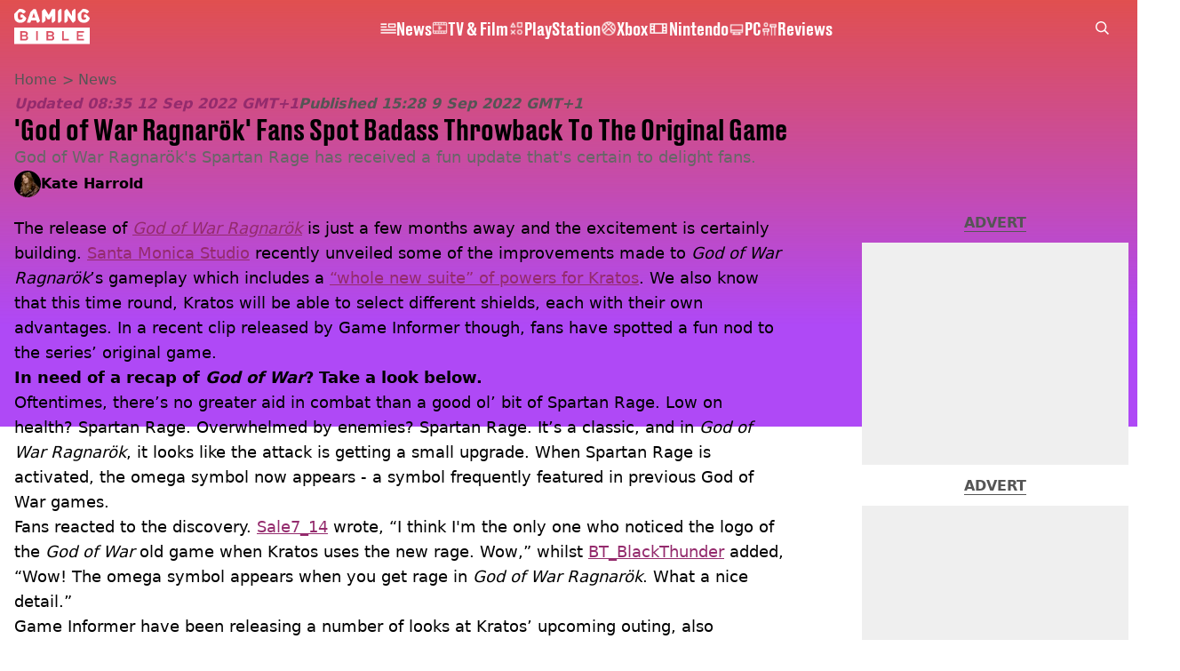

--- FILE ---
content_type: text/html; charset=utf-8
request_url: https://www.gamingbible.com/news/god-war-ragnarok-fans-spot-throwback-original-game-20220909
body_size: 49136
content:
<!DOCTYPE html><html lang="en" class="__variable_cfa859 __variable_67393f"><head><meta charSet="utf-8"/><meta name="viewport" content="width=device-width, initial-scale=1, viewport-fit=cover"/><link rel="preload" as="image" imageSrcSet="https://images.ladbible.com/resize?type=webp&amp;quality=70&amp;width=256&amp;fit=contain&amp;gravity=auto&amp;url=https://images.ladbiblegroup.com/v3/assets/bltbc1876152fcd9f07/blt3d9a3e5ea4ca045d/631b4bc534aa07577ef90005/GoW.jpg 256w, https://images.ladbible.com/resize?type=webp&amp;quality=70&amp;width=384&amp;fit=contain&amp;gravity=auto&amp;url=https://images.ladbiblegroup.com/v3/assets/bltbc1876152fcd9f07/blt3d9a3e5ea4ca045d/631b4bc534aa07577ef90005/GoW.jpg 384w, https://images.ladbible.com/resize?type=webp&amp;quality=70&amp;width=640&amp;fit=contain&amp;gravity=auto&amp;url=https://images.ladbiblegroup.com/v3/assets/bltbc1876152fcd9f07/blt3d9a3e5ea4ca045d/631b4bc534aa07577ef90005/GoW.jpg 640w, https://images.ladbible.com/resize?type=webp&amp;quality=70&amp;width=750&amp;fit=contain&amp;gravity=auto&amp;url=https://images.ladbiblegroup.com/v3/assets/bltbc1876152fcd9f07/blt3d9a3e5ea4ca045d/631b4bc534aa07577ef90005/GoW.jpg 750w, https://images.ladbible.com/resize?type=webp&amp;quality=70&amp;width=828&amp;fit=contain&amp;gravity=auto&amp;url=https://images.ladbiblegroup.com/v3/assets/bltbc1876152fcd9f07/blt3d9a3e5ea4ca045d/631b4bc534aa07577ef90005/GoW.jpg 828w, https://images.ladbible.com/resize?type=webp&amp;quality=70&amp;width=1080&amp;fit=contain&amp;gravity=auto&amp;url=https://images.ladbiblegroup.com/v3/assets/bltbc1876152fcd9f07/blt3d9a3e5ea4ca045d/631b4bc534aa07577ef90005/GoW.jpg 1080w, https://images.ladbible.com/resize?type=webp&amp;quality=70&amp;width=1200&amp;fit=contain&amp;gravity=auto&amp;url=https://images.ladbiblegroup.com/v3/assets/bltbc1876152fcd9f07/blt3d9a3e5ea4ca045d/631b4bc534aa07577ef90005/GoW.jpg 1200w, https://images.ladbible.com/resize?type=webp&amp;quality=70&amp;width=1920&amp;fit=contain&amp;gravity=auto&amp;url=https://images.ladbiblegroup.com/v3/assets/bltbc1876152fcd9f07/blt3d9a3e5ea4ca045d/631b4bc534aa07577ef90005/GoW.jpg 1920w, https://images.ladbible.com/resize?type=webp&amp;quality=70&amp;width=2048&amp;fit=contain&amp;gravity=auto&amp;url=https://images.ladbiblegroup.com/v3/assets/bltbc1876152fcd9f07/blt3d9a3e5ea4ca045d/631b4bc534aa07577ef90005/GoW.jpg 2048w, https://images.ladbible.com/resize?type=webp&amp;quality=70&amp;width=3840&amp;fit=contain&amp;gravity=auto&amp;url=https://images.ladbiblegroup.com/v3/assets/bltbc1876152fcd9f07/blt3d9a3e5ea4ca045d/631b4bc534aa07577ef90005/GoW.jpg 3840w" imageSizes="(max-width: 430px) 33vw, (max-width: 768px) 50vw, (max-width: 1024px) 50vw, 33vw"/><link rel="stylesheet" href="/_next/static/css/79a8fecd06c8da52.css" data-precedence="next"/><link rel="stylesheet" href="/_next/static/css/0bd584c151bd1146.css" data-precedence="next"/><link rel="stylesheet" href="/_next/static/css/6ba30e5f6e0fdc3b.css" data-precedence="next"/><link rel="stylesheet" href="/_next/static/css/187f19f05404d204.css" data-precedence="next"/><link rel="stylesheet" href="/_next/static/css/5d60b4777768f0d9.css" data-precedence="next"/><link rel="stylesheet" href="/_next/static/css/ab4a04b051cae82b.css" data-precedence="next"/><link rel="stylesheet" href="/_next/static/css/042deb2f663455b2.css" data-precedence="next"/><link rel="stylesheet" href="/_next/static/css/4b08c77f35402236.css" data-precedence="next"/><link rel="stylesheet" href="/_next/static/css/ca667f0768a42dbd.css" data-precedence="next"/><link rel="stylesheet" href="/_next/static/css/518e2c2fc6e0ebf4.css" data-precedence="next"/><link rel="stylesheet" href="/_next/static/css/fb29bc87fd64187c.css" data-precedence="next"/><link rel="stylesheet" href="/_next/static/css/d18a24a49f36fad4.css" data-precedence="next"/><link rel="stylesheet" href="/_next/static/css/c2e5857e981fa546.css" data-precedence="next"/><link rel="stylesheet" href="/_next/static/css/504f68cc688c2115.css" data-precedence="next"/><link rel="stylesheet" href="/_next/static/css/6118f2fde7aea843.css" data-precedence="next"/><link rel="stylesheet" href="/_next/static/css/6da7356c06c03582.css" data-precedence="next"/><link rel="preload" as="script" fetchPriority="low" href="/_next/static/chunks/webpack-a1c24b5ada7e5c8c.js"/><script src="/_next/static/chunks/4bd1b696-47593f43dcb427ee.js" async=""></script><script src="/_next/static/chunks/1517-70ae2cf4661ceb62.js" async=""></script><script src="/_next/static/chunks/main-app-7d742eca1cfa08a6.js" async=""></script><script src="/_next/static/chunks/4839-71ffa880935cdceb.js" async=""></script><script src="/_next/static/chunks/9834-ef804c25a2536732.js" async=""></script><script src="/_next/static/chunks/1082-81ee260613474b75.js" async=""></script><script src="/_next/static/chunks/7194-ed0807bf7b2ccbd0.js" async=""></script><script src="/_next/static/chunks/app/gamingbible/layout-f72e52755c0ef64d.js" async=""></script><script src="/_next/static/chunks/4919-ca6485904653e297.js" async=""></script><script src="/_next/static/chunks/1046-36e7a6bedfedac24.js" async=""></script><script src="/_next/static/chunks/8713-1e9864e7fcd66f04.js" async=""></script><script src="/_next/static/chunks/9994-ca5b679712c69dc6.js" async=""></script><script src="/_next/static/chunks/1054-abd5b48805f36ab4.js" async=""></script><script src="/_next/static/chunks/4619-002045ff57a09cf0.js" async=""></script><script src="/_next/static/chunks/2082-2bbe0470f9d2bc08.js" async=""></script><script src="/_next/static/chunks/3054-707543728fc57b68.js" async=""></script><script src="/_next/static/chunks/5840-3d96944c81889869.js" async=""></script><script src="/_next/static/chunks/app/gamingbible/content/%5B...staticLink%5D/page-2dde99587f492602.js" async=""></script><script src="/_next/static/chunks/app/gamingbible/error-9b61b20021eeeeb3.js" async=""></script><script src="/_next/static/chunks/app/gamingbible/not-found-f90e3d74a5d41522.js" async=""></script><link rel="preload" href="https://consent.gamingbible.com/unified/wrapperMessagingWithoutDetection.js" as="script"/><link rel="preload" href="https://cp.gamingbible.com/now.js" as="script"/><link rel="preload" href="/_next/static/chunks/1484.65bb72e324078088.js" as="script" fetchPriority="low"/><meta name="next-size-adjust"/><meta name="theme-color" content="#E15050"/><title>&#x27;God of War Ragnarök&#x27; Fans Spot Badass Throwback To The Original Game</title><meta name="description" content="This is a nice nod to the franchise&#x27;s history."/><link rel="manifest" href="/manifest.webmanifest"/><meta name="keywords" content="God Of War, Santa Monica Studio, PlayStation"/><meta name="robots" content="max-video-preview:-1, max-image-preview:large, max-snippet:-1"/><meta name="fb:app_id" content="331116490288120"/><link rel="canonical" href="https://www.gamingbible.com/news/god-war-ragnarok-fans-spot-throwback-original-game-20220909"/><link rel="alternate" type="application/rss+xml" href="https://www.gamingbible.com/index.rss"/><meta property="og:title" content="&#x27;God of War Ragnarök&#x27; Fans Spot Badass Throwback To The Original Game"/><meta property="og:description" content="This is a nice nod to the franchise&#x27;s history."/><meta property="og:url" content="https://www.gamingbible.com/news/god-war-ragnarok-fans-spot-throwback-original-game-20220909"/><meta property="og:site_name" content="GAMINGbible"/><meta property="og:image" content="https://images.ladbible.com/ogimage/v3/assets/bltbc1876152fcd9f07/blt3d9a3e5ea4ca045d/631b4bc534aa07577ef90005/GoW.jpg"/><meta property="og:type" content="website"/><meta name="twitter:card" content="summary_large_image"/><meta name="twitter:creator" content="@gamingbible"/><meta name="twitter:title" content="&#x27;God of War Ragnarök&#x27; Fans Spot Badass Throwback To The Original Game"/><meta name="twitter:description" content="This is a nice nod to the franchise&#x27;s history."/><meta name="twitter:image" content="https://images.ladbible.com/ogimage/v3/assets/bltbc1876152fcd9f07/blt3d9a3e5ea4ca045d/631b4bc534aa07577ef90005/GoW.jpg"/><link rel="icon" href="/icons/gamingbible/favicon.ico"/><script src="/_next/static/chunks/polyfills-42372ed130431b0a.js" noModule=""></script></head><body><div class="loading-bar_loader__2fNms" style="--loader-width:0%;--loader-opacity:0"></div><script>(self.__next_s=self.__next_s||[]).push([0,{"children":"window.__GRANULAR__ = {GRAPHQL_CLIENT_URL: \"https://hexa.ladbiblegroup.com/graphql\"}","id":"granular-vars"}])</script><header class="simple-navigation_nav__Ctxb1 simple-navigation_transparent__qqa7A"><div class="simple-navigation_wrapper__iTbsd"><a class="simple-navigation_logo__r3GFx" href="/"><svg aria-label="Gamingbible Logo" xmlns="http://www.w3.org/2000/svg" viewBox="0 0 64 30" fill="none"><path d="M31.9148 21.8515C31.7017 21.9965 31.4205 22.0988 31.0626 22.0988H28.7361V20.1371H31.0541C31.3864 20.1371 31.6762 20.1883 31.8977 20.3248C32.1278 20.4527 32.2386 20.6915 32.2386 21.0583C32.2386 21.4335 32.1278 21.7065 31.9148 21.8515ZM31.3438 23.2758H28.7276V25.3655H31.2586C31.4205 25.3655 31.5824 25.3655 31.7273 25.3228C31.8722 25.2887 32 25.229 32.1108 25.1522C32.2216 25.0669 32.3068 24.9731 32.3664 24.8452C32.4346 24.7172 32.4687 24.5637 32.4687 24.3761C32.4687 24.0008 32.3579 23.7193 32.1449 23.5488C31.9318 23.3696 31.6421 23.2758 31.2927 23.2758H31.3438ZM9.74061 21.8515C9.95366 21.7065 10.0559 21.4336 10.0559 21.0497C10.0559 20.683 9.94514 20.4527 9.71505 20.3162C9.48495 20.1883 9.20373 20.1286 8.87137 20.1286H6.52783V22.0903H8.87989C9.24634 22.0988 9.52756 21.9965 9.74061 21.8515ZM9.14407 23.2758H6.52783V25.3655H9.09294C9.25486 25.3655 9.41678 25.3655 9.56165 25.3228C9.70652 25.2887 9.83435 25.229 9.94514 25.1522C10.0559 25.0669 10.1411 24.9731 10.2008 24.8452C10.269 24.7172 10.3031 24.5637 10.3031 24.3761C10.3031 24.0008 10.1923 23.7193 9.97923 23.5488C9.76618 23.3696 9.47643 23.2758 9.12703 23.2758H9.14407ZM59.168 18.8237H53.0322V26.6704H59.168V25.3655H54.4639V23.2758H58.2477V22.0988H54.4639V20.1371H59.168V18.8237ZM46.368 25.3655H42.0559V18.8322H40.6157V26.6789H46.3595V25.3655H46.368ZM33.747 25.4337C33.8748 25.1608 33.9345 24.8281 33.9345 24.4358C33.9345 23.9155 33.7981 23.5146 33.534 23.2332C33.2698 22.9517 32.9118 22.7641 32.4602 22.6532C32.8522 22.5338 33.159 22.3462 33.372 22.0988C33.5851 21.8429 33.6959 21.4933 33.6959 21.0583C33.6959 20.6659 33.6277 20.3333 33.4828 20.0518C33.3379 19.7789 33.1505 19.5486 32.9118 19.3695C32.6732 19.1904 32.4005 19.0539 32.0937 18.9772C31.7869 18.8919 31.4631 18.8322 31.1222 18.8322H27.2959V26.6789H31.3523C31.7358 26.6789 32.0852 26.6192 32.4005 26.5339C32.7158 26.4486 32.9885 26.3036 33.2186 26.1245C33.4402 25.9369 33.6192 25.7066 33.747 25.4337ZM19.984 18.8237H18.6802V26.6704H19.984V18.8237ZM11.5643 25.4337C11.6921 25.1608 11.7518 24.8281 11.7518 24.4358C11.7518 23.9155 11.6154 23.5146 11.3513 23.2332C11.0871 22.9517 10.7292 22.7641 10.2775 22.6532C10.6695 22.5338 10.9763 22.3462 11.1893 22.0988C11.4024 21.8429 11.5132 21.4933 11.5132 21.0583C11.5132 20.6659 11.445 20.3333 11.3001 20.0518C11.1553 19.7789 10.9678 19.5486 10.7292 19.3695C10.4905 19.1904 10.2178 19.0539 9.91105 18.9772C9.60426 18.8919 9.28043 18.8322 8.93955 18.8322H5.09614V26.6789H9.17816C9.56165 26.6789 9.91105 26.6192 10.2264 26.5339C10.5417 26.4486 10.8144 26.3036 11.0445 26.1245C11.266 25.9369 11.445 25.7066 11.5643 25.4337ZM0 15.8214H64V29.6812H0V15.8214ZM5.85459 4.70805C5.73529 4.70805 5.60746 4.75922 5.51371 4.85304C5.42849 4.93833 5.3518 5.05774 5.3518 5.17715V6.90855C5.3518 7.02795 5.41997 7.12177 5.51371 7.20706C5.59893 7.29235 5.73529 7.32647 5.85459 7.32647H7.22663C7.22663 7.98321 7.03915 8.40966 6.66418 8.69965C6.28921 8.98964 5.79494 9.14316 5.17284 9.14316C4.4996 9.14316 3.9968 8.96405 3.67297 8.61436C3.34913 8.26467 3.16165 7.8041 3.11904 7.24971C3.08495 6.93413 3.06791 6.43945 3.06791 5.76565C3.06791 5.18567 3.08495 4.76775 3.11904 4.51188C3.26391 3.24958 3.94567 2.61842 5.17284 2.61842C5.65007 2.61842 6.02503 2.68666 6.28921 2.83165C6.5534 2.97665 6.78349 3.15576 6.97949 3.39457C7.10732 3.54809 7.21811 3.65044 7.29481 3.71867C7.38003 3.78691 7.49081 3.80396 7.62716 3.80396H8.24075L9.74913 2.29432C9.67244 2.16638 9.57869 2.02992 9.47643 1.90198C9.05885 1.35612 8.47936 0.904081 7.72943 0.54586C6.98802 0.17911 6.13582 0 5.16431 0C4.79787 0 4.45699 0.0255872 4.12463 0.0767616L0.119308 4.08542C0.110786 4.1963 0.102264 4.30718 0.0937417 4.41806C0.0681758 5.09185 0.0596538 5.62919 0.0596538 6.03005C0.0596538 6.37121 0.0681758 6.79767 0.0937417 7.31794C0.136352 8.13673 0.366445 8.87876 0.775499 9.54403C1.18455 10.2093 1.77257 10.7466 2.5225 11.139C3.27244 11.5398 4.1502 11.736 5.16431 11.736C6.11877 11.736 6.97949 11.5569 7.74647 11.1901C8.51345 10.8234 9.10999 10.3031 9.55313 9.62079C9.95366 9.01523 10.1497 8.31584 10.1923 7.53117L7.34594 4.70805H5.85459ZM21.8759 10.2605L20.5039 11.6336H19.771C19.5835 11.6336 19.4386 11.5654 19.3363 11.4887C19.2341 11.4034 19.1659 11.2925 19.1318 11.1816L18.6716 9.80843H14.334L13.8738 11.1731C13.8397 11.284 13.7715 11.4034 13.6692 11.4887C13.567 11.5739 13.4221 11.6422 13.2346 11.6422H11.1808C11.0871 11.6422 11.0019 11.5825 10.9252 11.5057C10.857 11.4375 10.8229 11.3351 10.8229 11.2413C10.8229 11.1901 10.8485 11.0963 10.8911 10.994L13.7459 2.7293L16.3366 0.136465H17.8194C18.0154 0.136465 18.1688 0.204698 18.2881 0.307046C18.4075 0.409395 18.4927 0.54586 18.5523 0.699384L21.8759 10.2605ZM17.8365 7.32647L16.5156 3.41163L15.1947 7.32647H17.8365ZM34.8719 0.605564C34.8719 0.486157 34.8208 0.36675 34.727 0.281459C34.6418 0.196169 34.5225 0.136465 34.4032 0.136465H32.5113C32.2045 0.136465 31.9744 0.298517 31.8125 0.588506L29.1707 5.11744L26.5289 0.588506C26.367 0.298517 26.1284 0.136465 25.8301 0.136465H25.225L23.5036 1.85934V11.1475C23.5036 11.2669 23.5462 11.3948 23.6314 11.4801C23.7166 11.5654 23.8189 11.6336 23.9382 11.6336H24.7904L26.5119 9.91078V5.74006L28.0458 8.44378C28.1225 8.56319 28.2077 8.67406 28.3015 8.75082C28.3952 8.82759 28.5145 8.88729 28.6509 8.88729H29.6905C29.8354 8.88729 29.9547 8.82759 30.0485 8.75082C30.1422 8.67406 30.236 8.55466 30.3126 8.43525L31.8722 5.74006V11.139C31.8722 11.2584 31.8977 11.3863 31.983 11.4716C32.0682 11.5569 32.1534 11.6251 32.2727 11.6251H33.1249L34.8719 9.87666V0.605564ZM40.0959 0.605564C40.0959 0.486157 40.0788 0.36675 39.9936 0.281459C39.9084 0.196169 39.8317 0.136465 39.7124 0.136465H38.8261L37.0961 1.86787V11.1475C37.0961 11.2669 37.1643 11.3948 37.2495 11.4801C37.3348 11.5654 37.4626 11.6336 37.5819 11.6336H38.417L40.1044 9.94489V0.605564H40.0959ZM51.984 0.605564C51.984 0.486157 51.9414 0.36675 51.8562 0.281459C51.771 0.196169 51.6687 0.136465 51.5494 0.136465H50.7057L48.9843 1.85934V6.12387L45.2431 0.528802C45.2005 0.443512 45.1153 0.349692 44.996 0.264401C44.8767 0.17911 44.7318 0.127936 44.5699 0.127936H44.1694L42.4479 1.85081V11.139C42.4479 11.2584 42.482 11.3863 42.5672 11.4716C42.6525 11.5569 42.7462 11.6251 42.8655 11.6251H43.7092L45.4391 9.89372V5.62919L49.1718 11.2243C49.2144 11.3095 49.2911 11.4119 49.4104 11.4887C49.5297 11.5739 49.6746 11.6336 49.8365 11.6336H50.237L51.967 9.90225V0.605564H51.984ZM59.6367 4.70805C59.5174 4.70805 59.3981 4.75922 59.3129 4.85304C59.2277 4.93833 59.168 5.05774 59.168 5.17715V6.90855C59.168 7.02795 59.2277 7.12177 59.3129 7.20706C59.3981 7.29235 59.5174 7.32647 59.6367 7.32647H61.0088C61.0088 7.98321 60.8213 8.40966 60.4463 8.69965C60.0714 8.98964 59.5771 9.14316 58.955 9.14316C58.2818 9.14316 57.779 8.96405 57.4551 8.61436C57.1313 8.26467 56.9438 7.8041 56.9012 7.24971C56.8671 6.93413 56.8501 6.43945 56.8501 5.76565C56.8501 5.18567 56.8671 4.76775 56.9012 4.51188C57.0461 3.24958 57.7278 2.61842 58.955 2.61842C59.4322 2.61842 59.8072 2.68666 60.0714 2.83165C60.3356 2.97665 60.5656 3.15576 60.7617 3.39457C60.8895 3.54809 61.0003 3.65044 61.077 3.71867C61.1622 3.78691 61.273 3.80396 61.4093 3.80396H62.0144L63.5228 2.29432C63.4461 2.16638 63.3523 2.03845 63.2586 1.91051C62.841 1.36465 62.2615 0.91261 61.5116 0.554389C60.7702 0.17911 59.918 0 58.9465 0C58.5971 0 58.2647 0.0255872 57.9409 0.0767616L53.8929 4.12807C53.8844 4.23042 53.8759 4.32424 53.8759 4.42659C53.8503 5.10038 53.8418 5.63771 53.8418 6.03858C53.8418 6.37974 53.8503 6.8062 53.8759 7.32647C53.9185 8.14526 54.1486 8.88729 54.5577 9.55256C54.9667 10.2178 55.5547 10.7552 56.3047 11.1475C57.0546 11.5484 57.9324 11.7445 58.9465 11.7445C59.9009 11.7445 60.7617 11.5654 61.5286 11.1987C62.2956 10.8319 62.8921 10.3116 63.3438 9.62932C63.7358 9.03228 63.9489 8.34996 63.9915 7.57381L61.1196 4.69952H59.6367V4.70805Z" fill="url(#gaming_gradient_:R12mdfb:)"></path><defs><linearGradient id="gaming_gradient_:R12mdfb:" x1="-2.78818" y1="34.4788" x2="73.0261" y2="-5.77963" gradientUnits="userSpaceOnUse"><stop stop-color="var(--gamingbible-logo-color-one, #F14149)"></stop><stop offset="0.1288" stop-color="var(--gamingbible-logo-color-two, #EF414D)"></stop><stop offset="0.2605" stop-color="var(--gamingbible-logo-color-three, #EB4259)"></stop><stop offset="0.3935" stop-color="var(--gamingbible-logo-color-four, #E3436E)"></stop><stop offset="0.5275" stop-color="var(--gamingbible-logo-color-five, #D7448B)"></stop><stop offset="0.6623" stop-color="var(--gamingbible-logo-color-six, #C946B0)"></stop><stop offset="0.7959" stop-color="var(--gamingbible-logo-color-seven, #B849DC)"></stop><stop offset="0.8617" stop-color="var(--gamingbible-logo-color-eight, #AE4AF5)"></stop></linearGradient></defs></svg></a><div class="search_search___yUXm" data-testid="search"><div class="search_glass__Ys8QJ"></div><input class="search_searchInput__3Et9_" type="text" placeholder="Type to search" autoComplete="off" name="search" value=""/><button class="search_icon__q3JA4" type="button"><svg xmlns="http://www.w3.org/2000/svg" width="22" height="22" viewBox="0 0 22 22" fill="none"><path d="M8.98489 17.9621C10.994 17.9639 12.945 17.288 14.5228 16.0438L20.4773 22L22 20.4768L16.0455 14.5206C17.2982 12.9215 17.9719 10.9448 17.9566 8.91324C17.9412 6.88171 17.2378 4.91541 15.9611 3.33542C14.6844 1.75542 12.9098 0.6551 10.9273 0.214129C8.94469 -0.226842 6.87123 0.017593 5.04547 0.907519C3.21971 1.79744 1.74952 3.28028 0.874994 5.11388C0.00046283 6.94747 -0.22674 9.02349 0.230486 11.0029C0.687712 12.9824 1.80235 14.7482 3.39239 16.0122C4.98242 17.2762 6.9539 17.9636 8.98489 17.9621ZM8.98489 2.15546C10.3345 2.15546 11.6537 2.55578 12.7759 3.30578C13.898 4.05579 14.7726 5.1218 15.2891 6.36902C15.8055 7.61623 15.9407 8.98863 15.6774 10.3127C15.4141 11.6367 14.7642 12.8529 13.8099 13.8075C12.8556 14.7621 11.6398 15.4121 10.3161 15.6755C8.99246 15.9389 7.62046 15.8037 6.37361 15.2871C5.12676 14.7705 4.06106 13.8956 3.31128 12.7732C2.56149 11.6507 2.16129 10.331 2.16129 8.98106C2.16129 7.1708 2.88021 5.43468 4.15988 4.15463C5.43955 2.87458 7.17516 2.15546 8.98489 2.15546Z" fill="currentColor"></path></svg></button></div><ul class="simple-navigation_links__R9a4R"><li class="simple-nav-links_link__D_upP" style="--animation-offset:0"><a href="/news"><div class="simple-nav-links_sprite__DpGZz"><div class="sprite_sprite__Gdvn9 " role="img" style="--sprite-width:18px;--sprite-height:11.899733725094114px;--sprite-background-image:url(/_next/static/media/news-sprite.c83d3703.webp);--sprite-background-position:-594.009916444771px 0;--sprite-background-size:612.009916444771px;--bg-pos-x:-594.009916444771px;--bg-pos-y:0;animation:none"></div></div><p class="simple-nav-links_name__BYmd_">News</p></a></li><li class="simple-nav-links_link__D_upP" style="--animation-offset:1"><a href="/tv-and-film"><div class="simple-nav-links_sprite__DpGZz"><div class="sprite_sprite__Gdvn9 " role="img" style="--sprite-width:18px;--sprite-height:15.324324324324326px;--sprite-background-image:url(/_next/static/media/tv-film-sprite.92331143.webp);--sprite-background-position:-900.0000000000001px 0;--sprite-background-size:918.0000000000001px;--bg-pos-x:-900.0000000000001px;--bg-pos-y:0;animation:none"></div></div><p class="simple-nav-links_name__BYmd_">TV &amp; Film</p></a></li><li class="simple-nav-links_link__D_upP" style="--animation-offset:2"><a href="/playstation"><div class="simple-nav-links_sprite__DpGZz"><div class="sprite_sprite__Gdvn9 " role="img" style="--sprite-width:18px;--sprite-height:18px;--sprite-background-image:url(/_next/static/media/playstation-sprite.5a06bc36.webp);--sprite-background-position:-900.0000000000001px 0;--sprite-background-size:918.0000000000001px;--bg-pos-x:-900.0000000000001px;--bg-pos-y:0;animation:none"></div></div><p class="simple-nav-links_name__BYmd_">PlayStation</p></a></li><li class="simple-nav-links_link__D_upP" style="--animation-offset:3"><a href="/xbox"><div class="simple-nav-links_sprite__DpGZz"><div class="sprite_sprite__Gdvn9 " role="img" style="--sprite-width:18px;--sprite-height:18px;--sprite-background-image:url(/_next/static/media/xbox-sprite.a263d4f2.webp);--sprite-background-position:-720px 0;--sprite-background-size:738px;--bg-pos-x:-720px;--bg-pos-y:0;animation:none"></div></div><p class="simple-nav-links_name__BYmd_">Xbox</p></a></li><li class="simple-nav-links_link__D_upP" style="--animation-offset:4"><a href="/nintendo"><div class="simple-nav-links_sprite__DpGZz"><div class="sprite_sprite__Gdvn9 " role="img" style="--sprite-width:24px;--sprite-height:16px;--sprite-background-image:url(/_next/static/media/nintendo-sprite.0fdfad70.webp);--sprite-background-position:-936px 0;--sprite-background-size:960px;--bg-pos-x:-936px;--bg-pos-y:0;animation:none"></div></div><p class="simple-nav-links_name__BYmd_">Nintendo</p></a></li><li class="simple-nav-links_link__D_upP" style="--animation-offset:5"><a href="/pc"><div class="simple-nav-links_sprite__DpGZz"><div class="sprite_sprite__Gdvn9 " role="img" style="--sprite-width:18px;--sprite-height:18px;--sprite-background-image:url(/_next/static/media/pc-sprite.5c9bfe6c.webp);--sprite-background-position:-540px 0;--sprite-background-size:558px;--bg-pos-x:-540px;--bg-pos-y:0;animation:none"></div></div><p class="simple-nav-links_name__BYmd_">PC</p></a></li><li class="simple-nav-links_link__D_upP" style="--animation-offset:6"><a href="/reviews"><div class="simple-nav-links_sprite__DpGZz"><div class="sprite_sprite__Gdvn9 " role="img" style="--sprite-width:18px;--sprite-height:18px;--sprite-background-image:url(/_next/static/media/reviews-sprite.009f6a85.webp);--sprite-background-position:-900.0000000000001px 0;--sprite-background-size:918.0000000000001px;--bg-pos-x:-900.0000000000001px;--bg-pos-y:0;animation:none"></div></div><p class="simple-nav-links_name__BYmd_">Reviews</p></a></li></ul><div class="simple-navigation_hamburger__HCUiA"><button type="button" class="hamburger-spinner_hamburger__POPl4" aria-label="toggle-mobile-menu"><div></div><div></div><div></div></button></div></div></header><div class="simple-mobile-nav_menu__2iE_s"><ul class="simple-mobile-nav_links__ajdB_"><li class="simple-nav-links_link__D_upP" style="--animation-offset:0"><a href="/news"><div class="simple-nav-links_sprite__DpGZz"><div class="sprite_sprite__Gdvn9 " role="img" style="--sprite-width:18px;--sprite-height:11.899733725094114px;--sprite-background-image:url(/_next/static/media/news-sprite.c83d3703.webp);--sprite-background-position:-594.009916444771px 0;--sprite-background-size:612.009916444771px;--bg-pos-x:-594.009916444771px;--bg-pos-y:0;animation:none"></div></div><p class="simple-nav-links_name__BYmd_">News</p></a></li><li class="simple-nav-links_link__D_upP" style="--animation-offset:1"><a href="/tv-and-film"><div class="simple-nav-links_sprite__DpGZz"><div class="sprite_sprite__Gdvn9 " role="img" style="--sprite-width:18px;--sprite-height:15.324324324324326px;--sprite-background-image:url(/_next/static/media/tv-film-sprite.92331143.webp);--sprite-background-position:-900.0000000000001px 0;--sprite-background-size:918.0000000000001px;--bg-pos-x:-900.0000000000001px;--bg-pos-y:0;animation:none"></div></div><p class="simple-nav-links_name__BYmd_">TV &amp; Film</p></a></li><li class="simple-nav-links_link__D_upP" style="--animation-offset:2"><a href="/playstation"><div class="simple-nav-links_sprite__DpGZz"><div class="sprite_sprite__Gdvn9 " role="img" style="--sprite-width:18px;--sprite-height:18px;--sprite-background-image:url(/_next/static/media/playstation-sprite.5a06bc36.webp);--sprite-background-position:-900.0000000000001px 0;--sprite-background-size:918.0000000000001px;--bg-pos-x:-900.0000000000001px;--bg-pos-y:0;animation:none"></div></div><p class="simple-nav-links_name__BYmd_">PlayStation</p></a></li><li class="simple-nav-links_link__D_upP" style="--animation-offset:3"><a href="/xbox"><div class="simple-nav-links_sprite__DpGZz"><div class="sprite_sprite__Gdvn9 " role="img" style="--sprite-width:18px;--sprite-height:18px;--sprite-background-image:url(/_next/static/media/xbox-sprite.a263d4f2.webp);--sprite-background-position:-720px 0;--sprite-background-size:738px;--bg-pos-x:-720px;--bg-pos-y:0;animation:none"></div></div><p class="simple-nav-links_name__BYmd_">Xbox</p></a></li><li class="simple-nav-links_link__D_upP" style="--animation-offset:4"><a href="/nintendo"><div class="simple-nav-links_sprite__DpGZz"><div class="sprite_sprite__Gdvn9 " role="img" style="--sprite-width:24px;--sprite-height:16px;--sprite-background-image:url(/_next/static/media/nintendo-sprite.0fdfad70.webp);--sprite-background-position:-936px 0;--sprite-background-size:960px;--bg-pos-x:-936px;--bg-pos-y:0;animation:none"></div></div><p class="simple-nav-links_name__BYmd_">Nintendo</p></a></li><li class="simple-nav-links_link__D_upP" style="--animation-offset:5"><a href="/pc"><div class="simple-nav-links_sprite__DpGZz"><div class="sprite_sprite__Gdvn9 " role="img" style="--sprite-width:18px;--sprite-height:18px;--sprite-background-image:url(/_next/static/media/pc-sprite.5c9bfe6c.webp);--sprite-background-position:-540px 0;--sprite-background-size:558px;--bg-pos-x:-540px;--bg-pos-y:0;animation:none"></div></div><p class="simple-nav-links_name__BYmd_">PC</p></a></li><li class="simple-nav-links_link__D_upP" style="--animation-offset:6"><a href="/reviews"><div class="simple-nav-links_sprite__DpGZz"><div class="sprite_sprite__Gdvn9 " role="img" style="--sprite-width:18px;--sprite-height:18px;--sprite-background-image:url(/_next/static/media/reviews-sprite.009f6a85.webp);--sprite-background-position:-900.0000000000001px 0;--sprite-background-size:918.0000000000001px;--bg-pos-x:-900.0000000000001px;--bg-pos-y:0;animation:none"></div></div><p class="simple-nav-links_name__BYmd_">Reviews</p></a></li></ul><div class="simple-mobile-nav_split___brGO" style="--diagonal-pixels:0px"></div></div><main class="page_main__4EFem "><!--$--><script id="content-json-ld" type="application/ld+json">{"@context":"https://schema.org","@type":"NewsArticle","mainEntityOfPage":{"@type":"WebPage","@id":"https://www.gamingbible.com/news/god-war-ragnarok-fans-spot-throwback-original-game-20220909"},"headline":"'God of War Ragnarök' Fans Spot Badass Throwback To The Original Game","description":"This is a nice nod to the franchise's history.","image":{"@type":"ImageObject","url":"https://images.ladbible.com/resize?type=webp&quality=70&width=1200&fit=contain&gravity=auto&url=https://images.ladbiblegroup.com/v3/assets/bltbc1876152fcd9f07/blt3d9a3e5ea4ca045d/631b4bc534aa07577ef90005/GoW.jpg","width":1200,"height":675},"datePublished":"2022-09-09T14:28:41.360Z","dateModified":"2022-09-12T07:35:30.540Z","articleSection":["News"],"keywords":["God Of War","Santa Monica Studio","PlayStation"],"author":{"@type":"Person","name":"Kate Harrold","url":"https://www.gamingbible.com/author/kate-harrold"},"publisher":{"@type":"Organization","name":"gamingbible","logo":{"@type":"ImageObject","url":"https://www.gamingbible.com/_next/static/media/gamingbible.a3ddc1fc.png","width":500,"height":232}}}</script><script id="breadcrumb-json-ld" type="application/ld+json">[{"@context":"https://schema.org","@type":"BreadcrumbList","itemListElement":[{"@type":"ListItem","position":1,"name":"news","item":"https://www.gamingbible.com/news"}]}]</script><div class="content_container__ZYJf_"><div class="content_background__d_7uG "></div><div class="infinite-scroll-tracker_container__0IShA"><section class="content-observer_content__0UJO_ content-observer_gridLayout__IdORp" id="main-content-blt0b14ec66a695d352"><div class="progress-bar_progressContainer__cQqfX"><div class="progress-bar_progressIndicator__dUHRB"></div></div><div class="content-template_widget__iOgVN"><div class="advert_advert__8FlhY" id="blt0b14ec66a695d352_outofpage3" data-testid="outofpage3"></div></div><div class="content-template_outOfPage__hHkMg"><div class="advert_advert__8FlhY" id="blt0b14ec66a695d352_outofpage1" data-testid="outofpage1"></div><div class="advert_advert__8FlhY" id="blt0b14ec66a695d352_outofpage2" data-testid="outofpage2"></div></div><article class="content-template_leftColumn__5xtVc"><div class="content-template_leftColumnInner__Du7BU" id="main-content-blt0b14ec66a695d352"><header class="article-header_header__gD613"><div class="article-header_image__D8tnN"><div class="article-header_imageWrapper__ly_Jm"><img alt="&#x27;God of War Ragnarök&#x27; Fans Spot Badass Throwback To The Original Game" data-chromatic="ignore" decoding="async" data-nimg="fill" class="article-header_featuredImage__Pe8qH" style="position:absolute;height:100%;width:100%;left:0;top:0;right:0;bottom:0;color:transparent" sizes="(max-width: 430px) 33vw, (max-width: 768px) 50vw, (max-width: 1024px) 50vw, 33vw" srcSet="https://images.ladbible.com/resize?type=webp&amp;quality=70&amp;width=256&amp;fit=contain&amp;gravity=auto&amp;url=https://images.ladbiblegroup.com/v3/assets/bltbc1876152fcd9f07/blt3d9a3e5ea4ca045d/631b4bc534aa07577ef90005/GoW.jpg 256w, https://images.ladbible.com/resize?type=webp&amp;quality=70&amp;width=384&amp;fit=contain&amp;gravity=auto&amp;url=https://images.ladbiblegroup.com/v3/assets/bltbc1876152fcd9f07/blt3d9a3e5ea4ca045d/631b4bc534aa07577ef90005/GoW.jpg 384w, https://images.ladbible.com/resize?type=webp&amp;quality=70&amp;width=640&amp;fit=contain&amp;gravity=auto&amp;url=https://images.ladbiblegroup.com/v3/assets/bltbc1876152fcd9f07/blt3d9a3e5ea4ca045d/631b4bc534aa07577ef90005/GoW.jpg 640w, https://images.ladbible.com/resize?type=webp&amp;quality=70&amp;width=750&amp;fit=contain&amp;gravity=auto&amp;url=https://images.ladbiblegroup.com/v3/assets/bltbc1876152fcd9f07/blt3d9a3e5ea4ca045d/631b4bc534aa07577ef90005/GoW.jpg 750w, https://images.ladbible.com/resize?type=webp&amp;quality=70&amp;width=828&amp;fit=contain&amp;gravity=auto&amp;url=https://images.ladbiblegroup.com/v3/assets/bltbc1876152fcd9f07/blt3d9a3e5ea4ca045d/631b4bc534aa07577ef90005/GoW.jpg 828w, https://images.ladbible.com/resize?type=webp&amp;quality=70&amp;width=1080&amp;fit=contain&amp;gravity=auto&amp;url=https://images.ladbiblegroup.com/v3/assets/bltbc1876152fcd9f07/blt3d9a3e5ea4ca045d/631b4bc534aa07577ef90005/GoW.jpg 1080w, https://images.ladbible.com/resize?type=webp&amp;quality=70&amp;width=1200&amp;fit=contain&amp;gravity=auto&amp;url=https://images.ladbiblegroup.com/v3/assets/bltbc1876152fcd9f07/blt3d9a3e5ea4ca045d/631b4bc534aa07577ef90005/GoW.jpg 1200w, https://images.ladbible.com/resize?type=webp&amp;quality=70&amp;width=1920&amp;fit=contain&amp;gravity=auto&amp;url=https://images.ladbiblegroup.com/v3/assets/bltbc1876152fcd9f07/blt3d9a3e5ea4ca045d/631b4bc534aa07577ef90005/GoW.jpg 1920w, https://images.ladbible.com/resize?type=webp&amp;quality=70&amp;width=2048&amp;fit=contain&amp;gravity=auto&amp;url=https://images.ladbiblegroup.com/v3/assets/bltbc1876152fcd9f07/blt3d9a3e5ea4ca045d/631b4bc534aa07577ef90005/GoW.jpg 2048w, https://images.ladbible.com/resize?type=webp&amp;quality=70&amp;width=3840&amp;fit=contain&amp;gravity=auto&amp;url=https://images.ladbiblegroup.com/v3/assets/bltbc1876152fcd9f07/blt3d9a3e5ea4ca045d/631b4bc534aa07577ef90005/GoW.jpg 3840w" src="https://images.ladbible.com/resize?type=webp&amp;quality=70&amp;width=3840&amp;fit=contain&amp;gravity=auto&amp;url=https://images.ladbiblegroup.com/v3/assets/bltbc1876152fcd9f07/blt3d9a3e5ea4ca045d/631b4bc534aa07577ef90005/GoW.jpg"/></div></div><div class="article-header_meta__N4zeN"><div class="article-breadcrumbs_breadcrumbs__bo02a"><p><a href="/">Home</a><span><span>&gt; </span><a href="/news">News</a></span></p></div><div class="article-timestamps_times__qZyED"><time dateTime="2022-09-12T07:35:30.540Z" class="article-timestamps_time__KUAGt">Updated<!-- --> 08:35 12 Sep 2022 GMT+1</time><time dateTime="2022-09-09T14:28:41.360Z" class="article-timestamps_time__KUAGt">Published<!-- --> 15:28 9 Sep 2022 GMT+1</time></div><h1 class="article-header_heading__7ivKD">&#x27;God of War Ragnarök&#x27; Fans Spot Badass Throwback To The Original Game</h1><h2 class="summary_summary__q_VAA">God of War Ragnarök&#x27;s Spartan Rage has received a fun update that&#x27;s certain to delight fans.</h2><div class="article-header_metaWrapper__P4a1g"><div class="article-header_author__I1S0n"><div class="author-bio_container__mJB1O"><a class="author-bio_avatar__JLi_t" href="/author/kate-harrold"><div class="author-avatar_avatar__tcA_G"><img alt="Kate Harrold" data-chromatic="ignore" loading="lazy" width="40" height="40" decoding="async" data-nimg="1" style="color:transparent" srcSet="https://images.ladbible.com/resize?type=webp&amp;quality=70&amp;width=48&amp;fit=contain&amp;gravity=auto&amp;url=https://images.ladbiblegroup.com/v3/assets/bltbc1876152fcd9f07/bltde6c833b3bdd09ec/695e7badb4c5c10abcfb0dd3/Screenshot_2026-01-07_at_15.28.27.png 1x, https://images.ladbible.com/resize?type=webp&amp;quality=70&amp;width=96&amp;fit=contain&amp;gravity=auto&amp;url=https://images.ladbiblegroup.com/v3/assets/bltbc1876152fcd9f07/bltde6c833b3bdd09ec/695e7badb4c5c10abcfb0dd3/Screenshot_2026-01-07_at_15.28.27.png 2x" src="https://images.ladbible.com/resize?type=webp&amp;quality=70&amp;width=96&amp;fit=contain&amp;gravity=auto&amp;url=https://images.ladbiblegroup.com/v3/assets/bltbc1876152fcd9f07/bltde6c833b3bdd09ec/695e7badb4c5c10abcfb0dd3/Screenshot_2026-01-07_at_15.28.27.png"/></div></a><a href="/author/kate-harrold"><p class="author-bio_name__K8OCn">Kate Harrold</p></a></div></div><div class="article-header_shareLink__FtU9x"><div class="share-link_container__q9th7"><div class="share-link_mobileShareArrowWrapper__1uL1B" role="button" tabindex="0" aria-label="share live post"><svg width="25" height="17" viewBox="0 0 25 17" fill="none" xmlns="http://www.w3.org/2000/svg"><path fill-rule="evenodd" clip-rule="evenodd" d="M13.7193 4.44709C11.5995 4.59146 9.67831 5.1486 7.87861 6.14118C5.43492 7.48918 3.1895 9.67206 1.55699 12.2874C1.25143 12.7769 0.933784 13.4633 0.665697 14.1611C0.555752 14.4472 0.454141 14.7353 0.365122 15.0125C0.180674 15.5868 0.0502762 16.1144 0.0117702 16.4815C0.0117686 16.4815 0.0117717 16.4815 0.0117702 16.4815C-0.0350973 16.9283 0.0542159 17.1373 0.347986 16.9028C0.805931 16.5374 1.26701 16.189 1.72953 15.8587C1.92932 15.716 2.12936 15.5767 2.32955 15.4409C4.18588 14.1811 6.05367 13.2176 7.82436 12.6124C10.1313 11.8242 12.1991 11.6375 13.9823 12.056L14.4255 12.1603C14.4255 12.1603 14.4314 13.295 14.4414 14.4634C14.4428 14.6367 14.4444 14.8107 14.446 14.9819C14.4561 16.0357 14.4692 16.9815 14.4838 16.9815C14.5181 16.9815 15.1313 16.4871 16.0461 15.7331C16.1751 15.6267 16.3101 15.5152 16.4504 15.3992C18.4771 13.7224 21.5942 11.1047 23.4518 9.53491C23.4607 9.52738 23.4696 9.51987 23.4784 9.51238C24.3964 8.73657 25 8.22241 25 8.21469C25 8.20696 24.376 7.71471 23.4315 6.97465C23.4223 6.96743 23.413 6.96019 23.4038 6.95292C21.5393 5.4921 18.4537 3.08705 16.4367 1.52337C16.2974 1.41536 16.1632 1.31136 16.0348 1.21197C15.0918 0.481771 14.4647 0 14.4527 0C14.4456 0 14.4391 0.969916 14.4343 1.99886C14.4335 2.16587 14.4328 2.33444 14.4321 2.50066C14.428 3.49126 14.4255 4.39875 14.4255 4.39875L13.7193 4.44709ZM16.4265 4.04738L16.4255 4.40346L16.4204 6.26687L13.8559 6.44242C12.0171 6.56766 10.3799 7.04568 8.84463 7.89241C7.14467 8.83015 5.51568 10.2615 4.17784 12.0111C5.1842 11.4919 6.18868 11.0579 7.17754 10.7199C9.72543 9.84942 12.1881 9.58063 14.4392 10.1089L16.4172 10.5747L16.4254 12.1498L16.4294 12.8169C17.0893 12.2673 17.8006 11.6727 18.5115 11.0771C19.7104 10.0726 20.9053 9.06732 21.846 8.27327C20.9008 7.5334 19.7091 6.60305 18.5156 5.67311C17.802 5.11712 17.0882 4.56162 16.4265 4.04738Z" fill="var(--live-post-share-arrow-fill, var(--color-black))"></path></svg></div><div class="share-link_desktopTabletShareArrowWrapper__Gchyi" role="button" tabindex="0" aria-label="share live post"><svg width="25" height="17" viewBox="0 0 25 17" fill="none" xmlns="http://www.w3.org/2000/svg"><path fill-rule="evenodd" clip-rule="evenodd" d="M13.7193 4.44709C11.5995 4.59146 9.67831 5.1486 7.87861 6.14118C5.43492 7.48918 3.1895 9.67206 1.55699 12.2874C1.25143 12.7769 0.933784 13.4633 0.665697 14.1611C0.555752 14.4472 0.454141 14.7353 0.365122 15.0125C0.180674 15.5868 0.0502762 16.1144 0.0117702 16.4815C0.0117686 16.4815 0.0117717 16.4815 0.0117702 16.4815C-0.0350973 16.9283 0.0542159 17.1373 0.347986 16.9028C0.805931 16.5374 1.26701 16.189 1.72953 15.8587C1.92932 15.716 2.12936 15.5767 2.32955 15.4409C4.18588 14.1811 6.05367 13.2176 7.82436 12.6124C10.1313 11.8242 12.1991 11.6375 13.9823 12.056L14.4255 12.1603C14.4255 12.1603 14.4314 13.295 14.4414 14.4634C14.4428 14.6367 14.4444 14.8107 14.446 14.9819C14.4561 16.0357 14.4692 16.9815 14.4838 16.9815C14.5181 16.9815 15.1313 16.4871 16.0461 15.7331C16.1751 15.6267 16.3101 15.5152 16.4504 15.3992C18.4771 13.7224 21.5942 11.1047 23.4518 9.53491C23.4607 9.52738 23.4696 9.51987 23.4784 9.51238C24.3964 8.73657 25 8.22241 25 8.21469C25 8.20696 24.376 7.71471 23.4315 6.97465C23.4223 6.96743 23.413 6.96019 23.4038 6.95292C21.5393 5.4921 18.4537 3.08705 16.4367 1.52337C16.2974 1.41536 16.1632 1.31136 16.0348 1.21197C15.0918 0.481771 14.4647 0 14.4527 0C14.4456 0 14.4391 0.969916 14.4343 1.99886C14.4335 2.16587 14.4328 2.33444 14.4321 2.50066C14.428 3.49126 14.4255 4.39875 14.4255 4.39875L13.7193 4.44709ZM16.4265 4.04738L16.4255 4.40346L16.4204 6.26687L13.8559 6.44242C12.0171 6.56766 10.3799 7.04568 8.84463 7.89241C7.14467 8.83015 5.51568 10.2615 4.17784 12.0111C5.1842 11.4919 6.18868 11.0579 7.17754 10.7199C9.72543 9.84942 12.1881 9.58063 14.4392 10.1089L16.4172 10.5747L16.4254 12.1498L16.4294 12.8169C17.0893 12.2673 17.8006 11.6727 18.5115 11.0771C19.7104 10.0726 20.9053 9.06732 21.846 8.27327C20.9008 7.5334 19.7091 6.60305 18.5156 5.67311C17.802 5.11712 17.0882 4.56162 16.4265 4.04738Z" fill="var(--live-post-share-arrow-fill, var(--color-black))"></path></svg></div></div></div></div></div></header><div class="content-template_body__RWRhb"><div style="display:contents"><p class="text_text__nEn66">The release of <a class="anchor_link__6t7IO" target="_blank" rel="noopener" href="https://www.gamingbible.co.uk/god-of-war"><em>God of War Ragnarök</em></a> is just a few months away and the excitement is certainly building. <a class="anchor_link__6t7IO" target="_blank" rel="noopener" href="https://www.gamingbible.co.uk/santa-monica-studio">Santa Monica Studio</a> recently unveiled some of the improvements made to <em>God of War Ragnarök</em>’s gameplay which includes a <a class="anchor_link__6t7IO" target="_blank" rel="noopener" href="https://www.gamingbible.co.uk/news/god-of-war-ragnarok-combat-new-suite-powers-20220831">“whole new suite” of powers for Kratos</a>. We also know that this time round, Kratos will be able to select different shields, each with their own advantages. In a recent clip released by Game Informer though, fans have spotted a fun nod to the series’ original game.</p><p class="text_text__nEn66"><strong>In need of a recap of <em>God of War</em>? Take a look below.</strong></p><div class="jw-player_container__wuaGn" data-chromatic="ignore"><div class="jw-player_player__tBJrb" data-type="jw-player" data-testid="jw-player"></div></div><p class="text_text__nEn66">Oftentimes, there’s no greater aid in combat than a good ol’ bit of Spartan Rage. Low on health? Spartan Rage. Overwhelmed by enemies? Spartan Rage. It’s a classic, and in <em>God of War Ragnarök</em>, it looks like the attack is getting a small upgrade. When Spartan Rage is activated, the omega symbol now appears - a symbol frequently featured in previous God of War games.</p><div class="floating-video-player_container__u4D9_"></div><p class="text_text__nEn66">Fans reacted to the discovery. <a class="anchor_link__6t7IO" target="_blank" rel="noopener" href="https://twitter.com/Sale7_14/status/1567959372650926081?s=20&amp;t=DZbC-hlwqkNKAXm6ISW_fg">Sale7_14</a> wrote, “I think I&#x27;m the only one who noticed the logo of the <em>God of War</em> old game when Kratos uses the new rage. Wow,” whilst <a class="anchor_link__6t7IO" target="_blank" rel="noopener" href="https://twitter.com/BT_BlackThunder/status/1568110249252454401?s=20&amp;t=kW3zYvTMd8khc_5ypvrbWA">BT_BlackThunder</a> added, “Wow! The omega symbol appears when you get rage in <em>God of War Ragnarök</em>. What a nice detail.”</p> <div></div><p class="text_text__nEn66">Game Informer have been releasing a number of looks at Kratos’ upcoming outing, also touching on the game’s expanded accessibility options. It awaits to be seen if a final launch trailer will be dropped ahead of the game’s release on 9 November.</p></div><cite class="image-credit_imageCredit__YMlqS">Featured Image Credit: Sony Interactive Entertainment</cite><p class="topics-list_topic__nSIGw">Topics: <a class="topics-list_tag__Ryb8j" href="/god-of-war">God Of War</a>, <a class="topics-list_tag__Ryb8j" href="/santa-monica-studio">Santa Monica Studio</a>, <a class="topics-list_tag__Ryb8j" href="/playstation">PlayStation</a></p></div></div></article><aside class="content-template_rightColumn__ika9G"><div class="advert-placeholder_advertPlaceholder____F2W"><p>Advert</p><div class="advert-size_container__6Bsb_" style="min-width:300px;min-height:250px"><div class="advert_advert__8FlhY" id="blt0b14ec66a695d352_side_1" data-testid="side_1"></div></div></div><div class="right-column-ads_stickyAds__nIKBv right-column-ads_headerOffset__2WHp2"><div class="advert-placeholder_advertPlaceholder____F2W"><p>Advert</p><div class="advert-size_container__6Bsb_" style="min-width:300px;min-height:600px"><div class="advert_advert__8FlhY" id="blt0b14ec66a695d352_side_2" data-testid="side_2"></div></div></div><div class="advert-placeholder_advertPlaceholder____F2W"><p>Advert</p><div class="advert-size_container__6Bsb_" style="min-width:300px;min-height:250px"><div class="advert_advert__8FlhY" id="blt0b14ec66a695d352_side_3" data-testid="side_3"></div></div></div></div></aside></section><div class="content-observer_bottomAd__QgvCC"><div class="advert-size_container__6Bsb_" style="min-width:200px;min-height:50px"><div class="advert_advert__8FlhY" id="blt0b14ec66a695d352_bottom" data-testid="bottom"></div></div></div><!--$?--><template id="B:0"></template><div class="article-page-skeleton_background__h2J4n"></div><section class="article-page-skeleton_articleTemplate__wf_AG"><div class="article-page-skeleton_leftColumn__28Isu"><div class="article-page-skeleton_featuredImage__TCTAW skeleton"></div><div class="article-page-skeleton_articleMeta__CtmfM"><div class="article-page-skeleton_title__NiWuq skeleton"></div><div class="article-page-skeleton_summary__TaOt4 skeleton"></div><div class="article-page-skeleton_authorWrapper__spgI2"><div class="article-page-skeleton_authorImage__jHoQL skeleton"></div><div class="article-page-skeleton_authorName__J7i7J skeleton"></div></div><div class="article-page-skeleton_time__QyPx_ skeleton"></div></div><div class="article-page-skeleton_body__Lm23z"><div class="article-page-skeleton_bodyBlock__Dv089"><div class="article-page-skeleton_text__67dM1 skeleton"></div><div class="article-page-skeleton_text__67dM1 skeleton"></div><div class="article-page-skeleton_text__67dM1 skeleton"></div><div class="article-page-skeleton_text__67dM1 skeleton"></div></div><div class="article-page-skeleton_bodyBlock__Dv089"><div class="article-page-skeleton_text__67dM1 skeleton"></div><div class="article-page-skeleton_text__67dM1 skeleton"></div><div class="article-page-skeleton_text__67dM1 skeleton"></div><div class="article-page-skeleton_text__67dM1 skeleton"></div></div><div class="article-page-skeleton_embed__E6BSi skeleton"></div><div class="article-page-skeleton_bodyBlock__Dv089"><div class="article-page-skeleton_text__67dM1 skeleton"></div><div class="article-page-skeleton_text__67dM1 skeleton"></div><div class="article-page-skeleton_text__67dM1 skeleton"></div><div class="article-page-skeleton_text__67dM1 skeleton"></div></div><div class="article-page-skeleton_bodyBlock__Dv089"><div class="article-page-skeleton_text__67dM1 skeleton"></div><div class="article-page-skeleton_text__67dM1 skeleton"></div><div class="article-page-skeleton_text__67dM1 skeleton"></div><div class="article-page-skeleton_text__67dM1 skeleton"></div></div></div></div><div class="article-page-skeleton_rightColumn__S5tWK"><span class="article-page-skeleton_advert__RoXpj skeleton"></span><span class="article-page-skeleton_advert__RoXpj skeleton" style="--custom-height:600px"></span><span class="article-page-skeleton_advert__RoXpj skeleton"></span></div></section><!--/$--></div><!--$?--><template id="B:1"></template><section class="card-loop_container__AuN1J"><div class="mobile-times_skeletonTime__Jm8to mobile-times_times__mJ4Ey skeleton"></div><ul class="card-loop_cardList__gVzmf"><li><article class="card_card__DQQQr"><div class="card_cardImage__FXrdd skeleton"></div><div class="card_cardMeta__huv1k card_skeletonOverrides__QoQMK"><div class="relative-time_skeletonTime__3qxcW skeleton"></div><div class="article-title-link_skeletonTitle__P_UfO skeleton"></div><div class="article-title-link_skeletonTitle__P_UfO skeleton"></div><div class="category-link_skeletonCategory__cEkWf skeleton"></div></div></article></li><li><article class="card_card__DQQQr"><div class="card_cardImage__FXrdd skeleton"></div><div class="card_cardMeta__huv1k card_skeletonOverrides__QoQMK"><div class="relative-time_skeletonTime__3qxcW skeleton"></div><div class="article-title-link_skeletonTitle__P_UfO skeleton"></div><div class="article-title-link_skeletonTitle__P_UfO skeleton"></div><div class="category-link_skeletonCategory__cEkWf skeleton"></div></div></article></li><li><article class="card_card__DQQQr"><div class="card_cardImage__FXrdd skeleton"></div><div class="card_cardMeta__huv1k card_skeletonOverrides__QoQMK"><div class="relative-time_skeletonTime__3qxcW skeleton"></div><div class="article-title-link_skeletonTitle__P_UfO skeleton"></div><div class="article-title-link_skeletonTitle__P_UfO skeleton"></div><div class="category-link_skeletonCategory__cEkWf skeleton"></div></div></article></li><li><article class="card_card__DQQQr"><div class="card_cardImage__FXrdd skeleton"></div><div class="card_cardMeta__huv1k card_skeletonOverrides__QoQMK"><div class="relative-time_skeletonTime__3qxcW skeleton"></div><div class="article-title-link_skeletonTitle__P_UfO skeleton"></div><div class="article-title-link_skeletonTitle__P_UfO skeleton"></div><div class="category-link_skeletonCategory__cEkWf skeleton"></div></div></article></li></ul></section><!--/$--></div><!--/$--></main><footer class="footer_footer__IaZdr"><div class="spotlight-animation_container__OXJtM"><div class="spotlight-animation_gradient__nWxLW spotlight-animation_left__ekQal"></div><div class="spotlight-animation_gradient__nWxLW spotlight-animation_right__jzNOM"></div></div><div class="footer_inner__Qj8qs"><div class="footer_links__731Yg"><div class="footer-links_links__QuEBb"><ul><li><a class="footer-links_link__lUYgh" target="_blank" href="/cdn-cgi/l/email-protection#59383d2f3c2b2d302a30373e192d313c35383d3b303b353c3e2b362c29773a3634662a2c3b333c3a2d64183d2f3c2b2d302a30373e">Advertise</a></li><li><a class="footer-links_link__lUYgh" target="_blank" href="http://www.ladbiblegroup.com/terms-conditions/">Terms</a></li><li><a class="footer-links_link__lUYgh" target="_blank" href="http://www.ladbiblegroup.com/privacy/">Privacy &amp; Cookies</a></li><li><a class="footer-links_link__lUYgh" target="_blank" href="http://www.ladbiblegroup.com/">LADbible Group</a></li><li><a class="footer-links_link__lUYgh" target="_blank" href="https://www.ladbible.com/">LADbible</a></li><li><a class="footer-links_link__lUYgh" target="_blank" href="https://www.unilad.com/">UNILAD</a></li><li><a class="footer-links_link__lUYgh" target="_blank" href="https://www.sportbible.com/">SPORTbible</a></li><li><a class="footer-links_link__lUYgh" target="_blank" href="https://www.tyla.com/">Tyla</a></li><li><a class="footer-links_link__lUYgh" target="_blank" href="https://www.uniladtech.com/">UNILAD Tech</a></li><li><a class="footer-links_link__lUYgh" target="_blank" href="https://www.foodbible.com/">FOODbible</a></li><li><a class="footer-links_link__lUYgh" target="_blank" href="http://www.thecontentbible.com/">License Our Content</a></li><li><a class="footer-links_link__lUYgh" href="/about-and-contact">About Us &amp; Contact</a></li><li><a class="footer-links_link__lUYgh" target="_blank" href="https://jobs.ladbiblegroup.com/">Jobs</a></li><li><a class="footer-links_link__lUYgh" href="/latest">Latest</a></li><li><a class="footer-links_link__lUYgh" href="/index/tags">Topics A-Z</a></li><li><a class="footer-links_link__lUYgh" href="/index/authors">Authors</a></li><li><button class="footer-links_link__lUYgh footer-links_privacy__1tk3b" type="button" id="pmLink">Privacy Settings</button></li></ul></div></div><div class="footer_socials__FYr9t"><div class="social-links_container__qZM_6"><div class="social-links_socials__idRw7"><a target="_blank" href="https://www.facebook.com/gamingbible"><div class="social-icon_socialIcon__qz1Nv" data-testid="icon-facebook"><svg xmlns="http://www.w3.org/2000/svg" fill="none" viewBox="0 0 50 50" role="img"><title>Facebook</title><path fill="currentColor" d="M18.63,50H28.8V24.79h7.1l0.75-8.43H28.8c0,0,0-3.15,0-4.8c0-2,0.4-2.78,2.35-2.78c1.56,0,5.51,0,5.51,0V0c0,0-5.8,0-7.05,0c-7.58,0-10.99,3.3-10.99,9.6c0,5.5,0,6.74,0,6.74h-5.3v8.54h5.3V50z"></path></svg></div></a><a target="_blank" href="https://www.instagram.com/gamingbible/"><div class="social-icon_socialIcon__qz1Nv" data-testid="icon-insta"><svg viewBox="0 0 50 50" fill="none" xmlns="http://www.w3.org/2000/svg" role="img"><title>Instagram</title><path fill="currentColor" d="M25.02,4.62c6.68,0,7.46,0,10.09,0.15c1.58,0.03,3.15,0.31,4.64,0.85c1.08,0.4,2.06,1.04,2.86,1.87c0.83,0.8,1.48,1.77,1.88,2.85c0.55,1.48,0.84,3.04,0.85,4.62c0.13,2.62,0.15,3.42,0.15,10.06c0,6.64,0,7.42-0.15,10.04c-0.01,1.58-0.3,3.14-0.85,4.62c-0.41,1.08-1.05,2.06-1.88,2.87c-0.8,0.82-1.78,1.45-2.86,1.86c-1.49,0.55-3.05,0.84-4.64,0.86c-2.63,0.11-3.41,0.13-10.09,0.13c-6.68,0-7.45-0.08-10.14-0.08c-1.58-0.02-3.15-0.31-4.64-0.86c-1.08-0.4-2.05-1.03-2.86-1.86c-0.83-0.8-1.47-1.78-1.88-2.87c-0.55-1.48-0.84-3.04-0.85-4.62c-0.13-2.62-0.15-3.4-0.15-10.04c0-6.64,0-7.44,0.15-10.06c0.01-1.58,0.3-3.14,0.85-4.62c0.4-1.08,1.04-2.05,1.88-2.85c0.8-0.83,1.78-1.47,2.86-1.87c1.49-0.53,3.06-0.82,4.64-0.85c2.63-0.13,3.41-0.15,10.08-0.15L25.02,4.62z M24.96,0.19c-6.78,0-7.63,0-10.29,0.15c-2.07,0.04-4.11,0.43-6.04,1.16C6.96,2.11,5.45,3.09,4.2,4.36C2.93,5.6,1.95,7.11,1.32,8.77c-0.73,1.93-1.13,3.97-1.16,6.04C0.03,17.46,0,18.31,0,25.07c0,6.76,0,7.6,0.16,10.26c0.04,2.06,0.43,4.11,1.16,6.04c0.63,1.66,1.61,3.16,2.87,4.4c1.27,1.26,2.81,2.22,4.49,2.82c1.94,0.71,3.98,1.1,6.04,1.16c2.66,0.11,3.51,0.15,10.29,0.15c6.78,0,7.64,0,10.31-0.15c2.06-0.05,4.11-0.44,6.04-1.16c1.67-0.63,3.18-1.61,4.43-2.88c1.27-1.24,2.25-2.74,2.87-4.4c0.73-1.93,1.12-3.98,1.16-6.04C49.97,32.6,50,31.76,50,25c0-6.76,0-7.6-0.16-10.26c-0.03-2.06-0.43-4.11-1.16-6.04c-0.62-1.66-1.6-3.17-2.87-4.41c-1.25-1.27-2.76-2.24-4.43-2.87c-1.93-0.73-3.98-1.12-6.04-1.16c-2.66-0.13-3.51-0.15-10.31-0.15"></path><path fill="currentColor" d="M25.02,12.2c-1.68,0-3.35,0.33-4.9,0.97c-1.55,0.64-2.97,1.58-4.16,2.77s-2.13,2.6-2.77,4.15c-0.64,1.55-0.97,3.21-0.97,4.89c0,3.38,1.35,6.63,3.75,9.02c2.4,2.39,5.66,3.74,9.06,3.74c1.68,0,3.35-0.33,4.91-0.97c1.56-0.64,2.97-1.58,4.16-2.77s2.14-2.59,2.78-4.14c0.64-1.55,0.98-3.21,0.98-4.89c0-1.68-0.33-3.34-0.97-4.89c-0.64-1.55-1.59-2.96-2.78-4.15s-2.61-2.13-4.16-2.77C28.38,12.53,26.71,12.2,25.02,12.2z M25.02,33.27c-2.2,0-4.32-0.87-5.88-2.43c-1.56-1.55-2.44-3.66-2.44-5.86c0-1.09,0.21-2.17,0.63-3.18c0.42-1.01,1.03-1.92,1.8-2.69c0.77-0.77,1.69-1.38,2.7-1.8c1.01-0.42,2.09-0.63,3.19-0.63c2.21,0,4.33,0.87,5.89,2.43c1.56,1.56,2.44,3.67,2.44,5.87c0,1.09-0.22,2.17-0.63,3.17c-0.42,1.01-1.03,1.92-1.81,2.69c-0.77,0.77-1.69,1.38-2.7,1.8C27.2,33.06,26.12,33.27,25.02,33.27z"></path></svg></div></a><a target="_blank" href="https://x.com/gamingbible"><div class="social-icon_socialIcon__qz1Nv" data-testid="icon-x"><svg xmlns="http://www.w3.org/2000/svg" fill="none" viewBox="0 0 50 50" role="img"><title>X</title><path fill="currentColor" stroke="currentColor" stroke-width="0.5" d="M0.12,1.6l19.3,25.81L0,48.4h4.37l17.01-18.37L35.12,48.4H50L29.61,21.14L47.69,1.6h-4.37L27.66,18.52L15,1.6H0.12z M6.55,4.82h6.84l30.18,40.36h-6.84L6.55,4.82z"></path></svg></div></a><a target="_blank" href="https://www.snapchat.com/add/gamingbible"><div class="social-icon_socialIcon__qz1Nv" data-testid="icon-snapchat"><svg viewBox="0 0 50 50" fill="none" xmlns="http://www.w3.org/2000/svg" role="img"><title>Snapchat</title><path fill="currentColor" d="M38.49,15.58c-0.01,1.1-0.06,2.19-0.15,3.29c-0.01,0.19-0.02,0.37-0.02,0.56c-0.01,0.41,0.22,0.57,0.62,0.54c0.15-0.01,0.29-0.05,0.43-0.1c0.39-0.14,0.78-0.29,1.17-0.44c0.65-0.25,1.31-0.5,2-0.66c0.46-0.11,0.92-0.17,1.39-0.05c1.06,0.25,1.61,1.32,1.2,2.34c-0.11,0.27-0.27,0.5-0.46,0.72c-0.27,0.31-0.58,0.57-0.92,0.8c-0.4,0.27-0.8,0.54-1.2,0.8c-0.67,0.44-1.34,0.89-2,1.34c-0.27,0.19-0.54,0.38-0.81,0.59c-0.15,0.11-0.28,0.24-0.4,0.38c-0.25,0.28-0.37,0.61-0.34,0.99c0.02,0.36,0.09,0.72,0.19,1.06c0.32,1.12,0.8,2.17,1.39,3.16c1.09,1.84,2.49,3.4,4.12,4.75c1.39,1.15,2.91,2.09,4.51,2.89c0.15,0.07,0.29,0.15,0.42,0.23c0.11,0.07,0.2,0.15,0.27,0.25c0.11,0.15,0.12,0.32,0.03,0.49c-0.08,0.15-0.19,0.26-0.32,0.36c-0.18,0.15-0.39,0.27-0.59,0.38c-0.91,0.5-1.88,0.86-2.88,1.13c-0.43,0.12-0.85,0.24-1.28,0.37c-0.3,0.09-0.57,0.22-0.85,0.36c-0.46,0.24-0.72,0.63-0.82,1.14c-0.05,0.28-0.09,0.57-0.13,0.85c-0.13,0.71-0.38,0.97-1.07,1.09c-0.24,0.04-0.49,0.06-0.74,0.08c-0.61,0.04-1.23,0.05-1.85,0.09c-1.4,0.08-2.76,0.3-4.09,0.74c-0.56,0.19-1.1,0.43-1.61,0.73c-0.54,0.31-1.08,0.64-1.62,0.98c-0.85,0.52-1.72,1.02-2.65,1.38c-1.04,0.41-2.11,0.65-3.22,0.75c-0.93,0.09-1.87,0.07-2.8-0.04c-1.4-0.16-2.72-0.57-3.97-1.22c-0.58-0.3-1.14-0.64-1.7-0.98c-0.41-0.25-0.82-0.5-1.23-0.75c-0.98-0.59-2.04-0.97-3.16-1.22c-1.01-0.22-2.04-0.35-3.07-0.38c-0.54-0.02-1.08-0.04-1.62-0.08c-0.31-0.02-0.61-0.06-0.91-0.14c-0.42-0.11-0.69-0.37-0.78-0.8c-0.05-0.24-0.09-0.49-0.13-0.73c-0.01-0.05-0.01-0.1-0.02-0.15c-0.09-0.65-0.41-1.13-1.02-1.41c-0.37-0.17-0.75-0.31-1.14-0.42c-0.68-0.19-1.36-0.35-2.02-0.6c-0.58-0.21-1.14-0.46-1.68-0.76c-0.16-0.09-0.32-0.19-0.47-0.3c-0.1-0.07-0.2-0.15-0.28-0.24c-0.32-0.33-0.29-0.63,0.07-0.92c0.18-0.14,0.38-0.23,0.58-0.33c1.41-0.7,2.74-1.52,3.98-2.48c1.77-1.38,3.29-3,4.46-4.94c0.62-1.03,1.14-2.12,1.47-3.29c0.11-0.37,0.18-0.75,0.19-1.14c0.02-0.38-0.11-0.71-0.36-0.99c-0.15-0.17-0.32-0.31-0.5-0.44c-0.51-0.39-1.05-0.75-1.58-1.1c-0.68-0.45-1.36-0.9-2.04-1.35c-0.34-0.22-0.67-0.47-0.96-0.75c-0.22-0.21-0.41-0.43-0.56-0.69c-0.32-0.54-0.34-1.11-0.1-1.69c0.17-0.4,0.46-0.67,0.85-0.83c0.44-0.17,0.89-0.19,1.34-0.11c0.54,0.09,1.05,0.25,1.56,0.44c0.52,0.19,1.03,0.4,1.55,0.59c0.24,0.09,0.48,0.18,0.74,0.22c0.06,0.01,0.12,0.03,0.18,0.02c0.3-0.01,0.54-0.11,0.54-0.51c0-0.34-0.02-0.67-0.04-1.01c-0.12-1.82-0.17-3.64-0.09-5.46c0.05-1.16,0.16-2.31,0.42-3.45c0.36-1.58,1-3.01,1.97-4.3c1.79-2.39,4.14-3.9,6.96-4.7c1.55-0.45,3.12-0.6,4.72-0.54c1.69,0.05,3.32,0.37,4.89,0.99c1.5,0.59,2.86,1.4,4.04,2.51c1.48,1.4,2.62,3.03,3.24,5.01c0.28,0.89,0.46,1.81,0.57,2.74C38.49,12.69,38.5,14.14,38.49,15.58z"></path></svg></div></a><a target="_blank" href="https://www.tiktok.com/@gamingbible?lang=en"><div class="social-icon_socialIcon__qz1Nv" data-testid="icon-tiktok"><svg viewBox="0 0 50 50" fill="none" xmlns="http://www.w3.org/2000/svg" role="img"><title>TikTok</title><path fill="currentColor" d="M46.64,12.18c0-0.22-0.01-0.24-0.24-0.23c-0.57,0-1.13-0.06-1.68-0.15c-2.02-0.3-8.58-3.76-9.69-9.41c-0.02-0.11-0.27-1.51-0.27-2.11c0-0.26,0-0.27-0.26-0.27c-0.06,0-0.12,0-0.18,0C31.76,0,29.2,0,26.63,0c-0.52,0-0.45-0.06-0.45,0.45c0,11.18,0,22.35,0,33.53c0,0.42-0.01,0.83-0.09,1.24c-0.39,2.16-1.49,3.86-3.35,5.01c-1.61,1-3.37,1.29-5.23,0.91c-0.59-0.12-1.14-0.34-1.69-0.56c-0.05-0.04-0.09-0.08-0.13-0.12c-0.18-0.16-0.39-0.29-0.59-0.43c-2.37-1.65-3.5-3.94-3.16-6.81c0.35-2.91,2.01-4.89,4.76-5.9c0.82-0.3,1.68-0.43,2.56-0.38c0.57,0.03,1.13,0.1,1.67,0.26c0.19,0.05,0.29-0.01,0.3-0.21c0-0.07,0-0.14,0-0.21c0-2.01-0.07-6.39-0.09-6.4c0-0.57,0-1.16,0.02-1.73c0-0.17-0.08-0.2-0.22-0.21c-1.04-0.12-2.07-0.15-3.11-0.07c-1.44,0.1-2.83,0.4-4.19,0.89c-2.16,0.78-4.06,1.99-5.69,3.6c-1.41,1.39-2.51,2.98-3.32,4.79c-0.78,1.72-1.22,3.54-1.34,5.42c-0.05,0.82-0.05,1.64,0.03,2.46c0.1,1.13,0.32,2.24,0.66,3.33c0.98,3.12,2.78,5.67,5.33,7.7c0.26,0.21,0.51,0.43,0.82,0.56c0.13,0.12,0.26,0.23,0.39,0.35c0.41,0.31,0.85,0.58,1.32,0.8c2.85,1.41,5.85,1.99,9.02,1.6c4.11-0.51,7.53-2.33,10.22-5.48c2.53-2.97,3.76-6.44,3.79-10.34c0.03-5.57,0.01-11.13,0.01-16.7c0-0.13-0.07-0.32,0.07-0.39c0.11-0.05,0.23,0.1,0.34,0.17c2.06,1.36,4.29,2.35,6.69,2.9c1.4,0.32,2.81,0.52,4.26,0.52c0.45,0,0.51-0.02,0.51-0.48C46.74,18.1,46.64,12.7,46.64,12.18L46.64,12.18z"></path></svg></div></a><a target="_blank" href="https://www.youtube.com/@GAMINGbible"><div class="social-icon_socialIcon__qz1Nv" data-testid="icon-youtube"><svg viewBox="0 0 50 50" fill="none" xmlns="http://www.w3.org/2000/svg" role="img"><title>YouTube</title><path fill="currentColor" d="M39.61,7.91H10.38c-2.75,0-5.39,1.05-7.34,2.93C1.09,12.72,0,15.27,0,17.92v14.16c0,2.66,1.09,5.2,3.04,7.08c1.95,1.88,4.59,2.93,7.34,2.93h29.23c2.75,0,5.4-1.05,7.35-2.93c1.95-1.88,3.04-4.42,3.04-7.08V18c0.01-1.32-0.25-2.63-0.77-3.86c-0.52-1.22-1.28-2.34-2.25-3.27c-0.96-0.94-2.11-1.68-3.38-2.19C42.34,8.17,40.99,7.91,39.61,7.91z M32.57,25.65L18.9,31.98c-0.08,0.04-0.18,0.05-0.27,0.05c-0.09-0.01-0.18-0.04-0.26-0.08s-0.14-0.11-0.19-0.19c-0.05-0.08-0.07-0.16-0.07-0.25V18.54c0-0.09,0.02-0.18,0.07-0.26c0.04-0.08,0.11-0.14,0.19-0.19c0.08-0.05,0.17-0.08,0.26-0.08c0.09,0,0.19,0.02,0.27,0.06l13.69,6.68c0.07,0.05,0.14,0.12,0.18,0.2c0.04,0.08,0.07,0.17,0.06,0.26c0,0.09-0.02,0.18-0.07,0.25C32.71,25.54,32.65,25.6,32.57,25.65z"></path></svg></div></a><a target="_blank" href="https://www.threads.net/@gamingbible"><div class="social-icon_socialIcon__qz1Nv" data-testid="icon-threads"><svg role="img" viewBox="0 0 50 50" xmlns="http://www.w3.org/2000/svg"><title>Threads</title><path fill="currentColor" d="M36.96,23.17c-0.21-0.11-0.43-0.21-0.65-0.29c-0.38-7.12-4.27-11.19-10.79-11.23c-0.03,0-0.06,0-0.09,0c-3.91,0-7.15,1.67-9.15,4.7l3.58,2.46c1.49-2.27,3.84-2.74,5.57-2.74c0.02,0,0.04,0,0.06,0c2.15,0.01,3.77,0.63,4.81,1.86c0.76,0.89,1.28,2.11,1.53,3.66c-1.9-0.32-3.96-0.43-6.17-0.3c-6.2,0.36-10.19,3.97-9.92,9c0.14,2.55,1.41,4.75,3.57,6.18c1.84,1.21,4.2,1.8,6.66,1.67c3.24-0.19,5.79-1.42,7.56-3.68c1.36-1.72,2.21-3.95,2.58-6.76c1.55,0.94,2.7,2.17,3.33,3.64c1.07,2.51,1.14,6.63-2.23,9.99c-2.95,2.95-6.49,4.22-11.85,4.26c-5.94-0.04-10.43-1.94-13.35-5.66C9.28,36.45,7.87,31.43,7.81,25c0.06-6.43,1.47-11.45,4.21-14.92c2.92-3.72,7.41-5.62,13.35-5.66c5.99,0.04,10.56,1.95,13.58,5.68c1.49,1.84,2.61,4.13,3.35,6.82l4.21-1.12c-0.9-3.3-2.31-6.14-4.23-8.51C38.39,2.5,32.71,0.05,25.39,0h-0.03C18.04,0.05,12.42,2.51,8.64,7.31c-3.36,4.27-5.09,10.21-5.15,17.67v0.04c0.06,7.45,1.79,13.4,5.15,17.67c3.78,4.8,9.4,7.27,16.72,7.31h0.03c6.49-0.05,11.07-1.75,14.85-5.52c4.93-4.93,4.79-11.11,3.16-14.91C42.23,26.85,40,24.64,36.96,23.17z M25.74,33.73c-2.71,0.15-5.55-1.07-5.68-3.68c-0.1-1.94,1.38-4.1,5.85-4.37c0.52-0.03,1.02-0.04,1.51-0.04c1.62,0,3.13,0.16,4.52,0.46C31.42,32.54,28.4,33.58,25.74,33.73z"></path></svg></div></a></div></div></div><div class="footer_submit__T_J4g"><div class="submit-content_submit__jIIv7"><div class="lightning_bordered__5S_No lightning_thinBorder___8yI8 lightning_lightning__ORdcp"><div class="lightning_inner__gJI_5 lightning_thinBorder___8yI8"><a target="_blank" class="submit-content_submitContent__o5zTk" href="/submit">Submit Your Content</a></div></div></div></div></div></footer><script data-cfasync="false" src="/cdn-cgi/scripts/5c5dd728/cloudflare-static/email-decode.min.js"></script><script src="/_next/static/chunks/webpack-a1c24b5ada7e5c8c.js" async=""></script><script>(self.__next_f=self.__next_f||[]).push([0])</script><script>self.__next_f.push([1,"13:\"$Sreact.fragment\"\n14:I[15244,[],\"\"]\n15:I[43866,[],\"\"]\n18:I[86213,[],\"OutletBoundary\"]\n1a:I[86213,[],\"MetadataBoundary\"]\n1c:I[86213,[],\"ViewportBoundary\"]\n1e:I[34835,[],\"\"]\n1f:I[95693,[\"4839\",\"static/chunks/4839-71ffa880935cdceb.js\",\"9834\",\"static/chunks/9834-ef804c25a2536732.js\",\"1082\",\"static/chunks/1082-81ee260613474b75.js\",\"7194\",\"static/chunks/7194-ed0807bf7b2ccbd0.js\",\"9467\",\"static/chunks/app/gamingbible/layout-f72e52755c0ef64d.js\"],\"LoadingBar\"]\n21:I[53704,[\"4839\",\"static/chunks/4839-71ffa880935cdceb.js\",\"4919\",\"static/chunks/4919-ca6485904653e297.js\",\"9834\",\"static/chunks/9834-ef804c25a2536732.js\",\"1046\",\"static/chunks/1046-36e7a6bedfedac24.js\",\"1082\",\"static/chunks/1082-81ee260613474b75.js\",\"8713\",\"static/chunks/8713-1e9864e7fcd66f04.js\",\"9994\",\"static/chunks/9994-ca5b679712c69dc6.js\",\"1054\",\"static/chunks/1054-abd5b48805f36ab4.js\",\"4619\",\"static/chunks/4619-002045ff57a09cf0.js\",\"2082\",\"static/chunks/2082-2bbe0470f9d2bc08.js\",\"3054\",\"static/chunks/3054-707543728fc57b68.js\",\"5840\",\"static/chunks/5840-3d96944c81889869.js\",\"1519\",\"static/chunks/app/gamingbible/content/%5B...staticLink%5D/page-2dde99587f492602.js\"],\"\"]\n23:I[11845,[\"4839\",\"static/chunks/4839-71ffa880935cdceb.js\",\"9834\",\"static/chunks/9834-ef804c25a2536732.js\",\"1082\",\"static/chunks/1082-81ee260613474b75.js\",\"7194\",\"static/chunks/7194-ed0807bf7b2ccbd0.js\",\"9467\",\"static/chunks/app/gamingbible/layout-f72e52755c0ef64d.js\"],\"PreloadResources\"]\n24:I[18680,[\"4839\",\"static/chunks/4839-71ffa880935cdceb.js\",\"9834\",\"static/chunks/9834-ef804c25a2536732.js\",\"1082\",\"static/chunks/1082-81ee260613474b75.js\",\"7194\",\"static/chunks/7194-ed0807bf7b2ccbd0.js\",\"9467\",\"static/chunks/app/gamingbible/layout-f72e52755c0ef64d.js\"],\"Sourcepoint\"]\n25:I[30272,[\"4839\",\"static/chunks/4839-71ffa880935cdceb.js\",\"9834\",\"static/chunks/9834-ef804c25a2536732.js\",\"1082\",\"static/chunks/1082-81ee260613474b75.js\",\"7194\",\"static/chunks/7194-ed0807bf7b2ccbd0.js\",\"9467\",\"static/chunks/app/gamingbible/layout-f72e52755c0ef64d.js\"],\"GoogleAnalytics\"]\n26:I[93507,[\"4839\",\"static/chunks/4"])</script><script>self.__next_f.push([1,"839-71ffa880935cdceb.js\",\"9834\",\"static/chunks/9834-ef804c25a2536732.js\",\"1082\",\"static/chunks/1082-81ee260613474b75.js\",\"7194\",\"static/chunks/7194-ed0807bf7b2ccbd0.js\",\"9467\",\"static/chunks/app/gamingbible/layout-f72e52755c0ef64d.js\"],\"Echobox\"]\n27:I[79214,[\"4839\",\"static/chunks/4839-71ffa880935cdceb.js\",\"4919\",\"static/chunks/4919-ca6485904653e297.js\",\"9834\",\"static/chunks/9834-ef804c25a2536732.js\",\"1046\",\"static/chunks/1046-36e7a6bedfedac24.js\",\"1082\",\"static/chunks/1082-81ee260613474b75.js\",\"8713\",\"static/chunks/8713-1e9864e7fcd66f04.js\",\"9994\",\"static/chunks/9994-ca5b679712c69dc6.js\",\"1054\",\"static/chunks/1054-abd5b48805f36ab4.js\",\"4619\",\"static/chunks/4619-002045ff57a09cf0.js\",\"2082\",\"static/chunks/2082-2bbe0470f9d2bc08.js\",\"3054\",\"static/chunks/3054-707543728fc57b68.js\",\"5840\",\"static/chunks/5840-3d96944c81889869.js\",\"1519\",\"static/chunks/app/gamingbible/content/%5B...staticLink%5D/page-2dde99587f492602.js\"],\"PreloadChunks\"]\n28:I[43953,[\"4839\",\"static/chunks/4839-71ffa880935cdceb.js\",\"9834\",\"static/chunks/9834-ef804c25a2536732.js\",\"1082\",\"static/chunks/1082-81ee260613474b75.js\",\"7194\",\"static/chunks/7194-ed0807bf7b2ccbd0.js\",\"9467\",\"static/chunks/app/gamingbible/layout-f72e52755c0ef64d.js\"],\"RegisterServiceWorker\"]\n29:I[77350,[\"4839\",\"static/chunks/4839-71ffa880935cdceb.js\",\"9834\",\"static/chunks/9834-ef804c25a2536732.js\",\"1082\",\"static/chunks/1082-81ee260613474b75.js\",\"7194\",\"static/chunks/7194-ed0807bf7b2ccbd0.js\",\"9467\",\"static/chunks/app/gamingbible/layout-f72e52755c0ef64d.js\"],\"LayoutShift\"]\n2a:I[35838,[\"4839\",\"static/chunks/4839-71ffa880935cdceb.js\",\"9834\",\"static/chunks/9834-ef804c25a2536732.js\",\"1082\",\"static/chunks/1082-81ee260613474b75.js\",\"7194\",\"static/chunks/7194-ed0807bf7b2ccbd0.js\",\"9467\",\"static/chunks/app/gamingbible/layout-f72e52755c0ef64d.js\"],\"SimpleNavigation\"]\n2b:I[8199,[\"4839\",\"static/chunks/4839-71ffa880935cdceb.js\",\"4737\",\"static/chunks/app/gamingbible/error-9b61b20021eeeeb3.js\"],\"default\"]\n2c:I[14911,[\"4839\",\"static/chunks/4839-71ffa880935cdceb.js\",\"4919\",\"static/chunks/4919-ca64859"])</script><script>self.__next_f.push([1,"04653e297.js\",\"3975\",\"static/chunks/app/gamingbible/not-found-f90e3d74a5d41522.js\"],\"default\"]\n2e:I[44839,[\"4839\",\"static/chunks/4839-71ffa880935cdceb.js\",\"4919\",\"static/chunks/4919-ca6485904653e297.js\",\"9834\",\"static/chunks/9834-ef804c25a2536732.js\",\"1046\",\"static/chunks/1046-36e7a6bedfedac24.js\",\"1082\",\"static/chunks/1082-81ee260613474b75.js\",\"8713\",\"static/chunks/8713-1e9864e7fcd66f04.js\",\"9994\",\"static/chunks/9994-ca5b679712c69dc6.js\",\"1054\",\"static/chunks/1054-abd5b48805f36ab4.js\",\"4619\",\"static/chunks/4619-002045ff57a09cf0.js\",\"2082\",\"static/chunks/2082-2bbe0470f9d2bc08.js\",\"3054\",\"static/chunks/3054-707543728fc57b68.js\",\"5840\",\"static/chunks/5840-3d96944c81889869.js\",\"1519\",\"static/chunks/app/gamingbible/content/%5B...staticLink%5D/page-2dde99587f492602.js\"],\"\"]\n1:HL[\"/_next/static/media/a4f261a9440fc48e-s.p.woff2\",\"font\",{\"crossOrigin\":\"\",\"type\":\"font/woff2\"}]\n2:HL[\"/_next/static/media/da3bd2358a9ab868-s.p.woff2\",\"font\",{\"crossOrigin\":\"\",\"type\":\"font/woff2\"}]\n3:HL[\"/_next/static/css/79a8fecd06c8da52.css\",\"style\"]\n4:HL[\"/_next/static/css/0bd584c151bd1146.css\",\"style\"]\n5:HL[\"/_next/static/css/6ba30e5f6e0fdc3b.css\",\"style\"]\n6:HL[\"/_next/static/css/187f19f05404d204.css\",\"style\"]\n7:HL[\"/_next/static/css/5d60b4777768f0d9.css\",\"style\"]\n8:HL[\"/_next/static/css/ab4a04b051cae82b.css\",\"style\"]\n9:HL[\"/_next/static/css/042deb2f663455b2.css\",\"style\"]\na:HL[\"/_next/static/css/4b08c77f35402236.css\",\"style\"]\nb:HL[\"/_next/static/css/ca667f0768a42dbd.css\",\"style\"]\nc:HL[\"/_next/static/css/518e2c2fc6e0ebf4.css\",\"style\"]\nd:HL[\"/_next/static/css/fb29bc87fd64187c.css\",\"style\"]\ne:HL[\"/_next/static/css/d18a24a49f36fad4.css\",\"style\"]\nf:HL[\"/_next/static/css/c2e5857e981fa546.css\",\"style\"]\n10:HL[\"/_next/static/css/504f68cc688c2115.css\",\"style\"]\n11:HL[\"/_next/static/css/6118f2fde7aea843.css\",\"style\"]\n12:HL[\"/_next/static/css/6da7356c06c03582.css\",\"style\"]\n"])</script><script>self.__next_f.push([1,"0:{\"P\":null,\"b\":\"Kiw3AbfOSraBQ2qhjrGWU\",\"p\":\"\",\"c\":[\"\",\"news\",\"god-war-ragnarok-fans-spot-throwback-original-game-20220909?geo=us\u0026isUSA=\u0026isSearchEnabled=true\"],\"i\":false,\"f\":[[[\"\",{\"children\":[\"gamingbible\",{\"children\":[\"content\",{\"children\":[[\"staticLink\",\"news/god-war-ragnarok-fans-spot-throwback-original-game-20220909\",\"c\"],{\"children\":[\"__PAGE__?{\\\"geo\\\":\\\"us\\\",\\\"isUSA\\\":\\\"\\\",\\\"isSearchEnabled\\\":\\\"true\\\"}\",{}]}]}]},\"$undefined\",\"$undefined\",true]}],[\"\",[\"$\",\"$13\",\"c\",{\"children\":[null,[\"$\",\"$L14\",null,{\"parallelRouterKey\":\"children\",\"segmentPath\":[\"children\"],\"error\":\"$undefined\",\"errorStyles\":\"$undefined\",\"errorScripts\":\"$undefined\",\"template\":[\"$\",\"$L15\",null,{}],\"templateStyles\":\"$undefined\",\"templateScripts\":\"$undefined\",\"notFound\":[[\"$\",\"title\",null,{\"children\":\"404: This page could not be found.\"}],[\"$\",\"div\",null,{\"style\":{\"fontFamily\":\"system-ui,\\\"Segoe UI\\\",Roboto,Helvetica,Arial,sans-serif,\\\"Apple Color Emoji\\\",\\\"Segoe UI Emoji\\\"\",\"height\":\"100vh\",\"textAlign\":\"center\",\"display\":\"flex\",\"flexDirection\":\"column\",\"alignItems\":\"center\",\"justifyContent\":\"center\"},\"children\":[\"$\",\"div\",null,{\"children\":[[\"$\",\"style\",null,{\"dangerouslySetInnerHTML\":{\"__html\":\"body{color:#000;background:#fff;margin:0}.next-error-h1{border-right:1px solid rgba(0,0,0,.3)}@media (prefers-color-scheme:dark){body{color:#fff;background:#000}.next-error-h1{border-right:1px solid rgba(255,255,255,.3)}}\"}}],[\"$\",\"h1\",null,{\"className\":\"next-error-h1\",\"style\":{\"display\":\"inline-block\",\"margin\":\"0 20px 0 0\",\"padding\":\"0 23px 0 0\",\"fontSize\":24,\"fontWeight\":500,\"verticalAlign\":\"top\",\"lineHeight\":\"49px\"},\"children\":\"404\"}],[\"$\",\"div\",null,{\"style\":{\"display\":\"inline-block\"},\"children\":[\"$\",\"h2\",null,{\"style\":{\"fontSize\":14,\"fontWeight\":400,\"lineHeight\":\"49px\",\"margin\":0},\"children\":\"This page could not be found.\"}]}]]}]}]],\"notFoundStyles\":[]}]]}],{\"children\":[\"gamingbible\",[\"$\",\"$13\",\"c\",{\"children\":[[[\"$\",\"link\",\"0\",{\"rel\":\"stylesheet\",\"href\":\"/_next/static/css/79a8fecd06c8da52.css\",\"precedence\":\"next\",\"crossOrigin\":\"$undefined\",\"nonce\":\"$undefined\"}],[\"$\",\"link\",\"1\",{\"rel\":\"stylesheet\",\"href\":\"/_next/static/css/0bd584c151bd1146.css\",\"precedence\":\"next\",\"crossOrigin\":\"$undefined\",\"nonce\":\"$undefined\"}],[\"$\",\"link\",\"2\",{\"rel\":\"stylesheet\",\"href\":\"/_next/static/css/6ba30e5f6e0fdc3b.css\",\"precedence\":\"next\",\"crossOrigin\":\"$undefined\",\"nonce\":\"$undefined\"}],[\"$\",\"link\",\"3\",{\"rel\":\"stylesheet\",\"href\":\"/_next/static/css/187f19f05404d204.css\",\"precedence\":\"next\",\"crossOrigin\":\"$undefined\",\"nonce\":\"$undefined\"}],[\"$\",\"link\",\"4\",{\"rel\":\"stylesheet\",\"href\":\"/_next/static/css/5d60b4777768f0d9.css\",\"precedence\":\"next\",\"crossOrigin\":\"$undefined\",\"nonce\":\"$undefined\"}],[\"$\",\"link\",\"5\",{\"rel\":\"stylesheet\",\"href\":\"/_next/static/css/ab4a04b051cae82b.css\",\"precedence\":\"next\",\"crossOrigin\":\"$undefined\",\"nonce\":\"$undefined\"}],[\"$\",\"link\",\"6\",{\"rel\":\"stylesheet\",\"href\":\"/_next/static/css/042deb2f663455b2.css\",\"precedence\":\"next\",\"crossOrigin\":\"$undefined\",\"nonce\":\"$undefined\"}]],\"$L16\"]}],{\"children\":[\"content\",[\"$\",\"$13\",\"c\",{\"children\":[null,[\"$\",\"$L14\",null,{\"parallelRouterKey\":\"children\",\"segmentPath\":[\"children\",\"gamingbible\",\"children\",\"content\",\"children\"],\"error\":\"$undefined\",\"errorStyles\":\"$undefined\",\"errorScripts\":\"$undefined\",\"template\":[\"$\",\"$L15\",null,{}],\"templateStyles\":\"$undefined\",\"templateScripts\":\"$undefined\",\"notFound\":\"$undefined\",\"notFoundStyles\":\"$undefined\"}]]}],{\"children\":[[\"staticLink\",\"news/god-war-ragnarok-fans-spot-throwback-original-game-20220909\",\"c\"],[\"$\",\"$13\",\"c\",{\"children\":[null,[\"$\",\"$L14\",null,{\"parallelRouterKey\":\"children\",\"segmentPath\":[\"children\",\"gamingbible\",\"children\",\"content\",\"children\",\"$0:f:0:1:2:children:2:children:2:children:0\",\"children\"],\"error\":\"$undefined\",\"errorStyles\":\"$undefined\",\"errorScripts\":\"$undefined\",\"template\":[\"$\",\"$L15\",null,{}],\"templateStyles\":\"$undefined\",\"templateScripts\":\"$undefined\",\"notFound\":\"$undefined\",\"notFoundStyles\":\"$undefined\"}]]}],{\"children\":[\"__PAGE__\",[\"$\",\"$13\",\"c\",{\"children\":[\"$L17\",[[\"$\",\"link\",\"0\",{\"rel\":\"stylesheet\",\"href\":\"/_next/static/css/4b08c77f35402236.css\",\"precedence\":\"next\",\"crossOrigin\":\"$undefined\",\"nonce\":\"$undefined\"}],[\"$\",\"link\",\"1\",{\"rel\":\"stylesheet\",\"href\":\"/_next/static/css/ca667f0768a42dbd.css\",\"precedence\":\"next\",\"crossOrigin\":\"$undefined\",\"nonce\":\"$undefined\"}],[\"$\",\"link\",\"2\",{\"rel\":\"stylesheet\",\"href\":\"/_next/static/css/518e2c2fc6e0ebf4.css\",\"precedence\":\"next\",\"crossOrigin\":\"$undefined\",\"nonce\":\"$undefined\"}],[\"$\",\"link\",\"3\",{\"rel\":\"stylesheet\",\"href\":\"/_next/static/css/fb29bc87fd64187c.css\",\"precedence\":\"next\",\"crossOrigin\":\"$undefined\",\"nonce\":\"$undefined\"}],[\"$\",\"link\",\"4\",{\"rel\":\"stylesheet\",\"href\":\"/_next/static/css/d18a24a49f36fad4.css\",\"precedence\":\"next\",\"crossOrigin\":\"$undefined\",\"nonce\":\"$undefined\"}],[\"$\",\"link\",\"5\",{\"rel\":\"stylesheet\",\"href\":\"/_next/static/css/c2e5857e981fa546.css\",\"precedence\":\"next\",\"crossOrigin\":\"$undefined\",\"nonce\":\"$undefined\"}],[\"$\",\"link\",\"6\",{\"rel\":\"stylesheet\",\"href\":\"/_next/static/css/504f68cc688c2115.css\",\"precedence\":\"next\",\"crossOrigin\":\"$undefined\",\"nonce\":\"$undefined\"}],[\"$\",\"link\",\"7\",{\"rel\":\"stylesheet\",\"href\":\"/_next/static/css/6118f2fde7aea843.css\",\"precedence\":\"next\",\"crossOrigin\":\"$undefined\",\"nonce\":\"$undefined\"}],[\"$\",\"link\",\"8\",{\"rel\":\"stylesheet\",\"href\":\"/_next/static/css/6da7356c06c03582.css\",\"precedence\":\"next\",\"crossOrigin\":\"$undefined\",\"nonce\":\"$undefined\"}]],[\"$\",\"$L18\",null,{\"children\":\"$L19\"}]]}],{},null]},null]},null]},null]},null],[\"$\",\"$13\",\"h\",{\"children\":[null,[\"$\",\"$13\",\"CoBz9xa47VVXvFzA6e6LV\",{\"children\":[[\"$\",\"$L1a\",null,{\"children\":\"$L1b\"}],[\"$\",\"$L1c\",null,{\"children\":\"$L1d\"}],[\"$\",\"meta\",null,{\"name\":\"next-size-adjust\"}]]}]]}]]],\"m\":\"$undefined\",\"G\":[\"$1e\",\"$undefined\"],\"s\":false,\"S\":false}\n"])</script><script>self.__next_f.push([1,"16:[\"$\",\"html\",null,{\"lang\":\"en\",\"className\":\"__variable_cfa859 __variable_67393f\",\"children\":[\"$\",\"body\",null,{\"children\":[[\"$\",\"$L1f\",null,{}],\"$L20\"]}]}]\n"])</script><script>self.__next_f.push([1,"20:[[\"$\",\"$L21\",null,{\"strategy\":\"beforeInteractive\",\"id\":\"granular-vars\",\"children\":\"window.__GRANULAR__ = {GRAPHQL_CLIENT_URL: \\\"https://hexa.ladbiblegroup.com/graphql\\\"}\"}],\"$L22\",[\"$\",\"$L23\",null,{}],[\"$\",\"$L24\",null,{\"config\":{\"siteId\":\"29672\",\"domain\":\"gamingbible.com\",\"privacyManagerId\":\"424355\",\"usnat\":{\"privacyManagerId\":\"1313322\"},\"contentPassPropertyId\":\"f3de11c5\"}}],[\"$\",\"$L25\",null,{\"gaId\":\"G-25B71XK0VR\",\"channel\":\"gamingbible\",\"geo\":\"us\"}],[\"$\",\"$L26\",null,{}],[[\"$\",\"$L27\",null,{\"moduleIds\":[\"components/templates/layout/index.js -\u003e @/components/atoms/register-service-worker\"]}],[\"$\",\"$L28\",null,{}]],[\"$\",\"$L29\",null,{}],[[\"$\",\"$L2a\",null,{\"channel\":\"gamingbible\",\"links\":[{\"slug\":\"news\",\"name\":\"News\",\"sprite\":{\"src\":{\"src\":\"/_next/static/media/news-sprite.c83d3703.webp\",\"height\":72,\"width\":3703,\"blurDataURL\":\"[data-uri]\",\"blurWidth\":8,\"blurHeight\":1},\"spriteWidth\":3703,\"frameWidth\":108.91,\"frameHeight\":72,\"elementWidth\":18,\"duration\":1000,\"layer\":0},\"tags\":[{\"name\":\"PlayStation\",\"slug\":\"playstation\"},{\"name\":\"PC\",\"slug\":\"pc\"},{\"name\":\"TV and Film\",\"slug\":\"tv-and-film\"},{\"name\":\"Xbox\",\"slug\":\"xbox\"},{\"name\":\"PlayStation 5\",\"slug\":\"playstation-5\"},{\"name\":\"Rockstar Games\",\"slug\":\"rockstar-games\"},{\"name\":\"Sony\",\"slug\":\"sony\"},{\"name\":\"Steam\",\"slug\":\"steam\"},{\"name\":\"Bethesda\",\"slug\":\"bethesda\"}]},{\"slug\":\"tv-and-film\",\"name\":\"TV \u0026 Film\",\"sprite\":{\"src\":{\"src\":\"/_next/static/media/tv-film-sprite.92331143.webp\",\"height\":63,\"width\":3774,\"blurDataURL\":\"[data-uri]\",\"blurWidth\":8,\"blurHeight\":1},\"spriteWidth\":3774,\"frameWidth\":74,\"frameHeight\":63,\"elementWidth\":18,\"duration\":1000,\"layer\":0},\"tags\":[{\"name\":\"Marvel\",\"slug\":\"marvel\"},{\"name\":\"Disney\",\"slug\":\"disney\"},{\"name\":\"Netflix\",\"slug\":\"netflix\"},{\"name\":\"DC\",\"slug\":\"dc\"},{\"name\":\"The Last of Us\",\"slug\":\"the-last-of-us\"},{\"name\":\"PlayStation\",\"slug\":\"playstation\"},{\"name\":\"Amazon\",\"slug\":\"amazon\"},{\"name\":\"Spider Man\",\"slug\":\"spider-man\"},{\"name\":\"Star Wars\",\"slug\":\"star-wars\"}]},{\"slug\":\"playstation\",\"name\":\"PlayStation\",\"sprite\":{\"src\":{\"src\":\"/_next/static/media/playstation-sprite.5a06bc36.webp\",\"height\":74,\"width\":3774,\"blurDataURL\":\"[data-uri]\",\"blurWidth\":8,\"blurHeight\":1},\"spriteWidth\":3774,\"frameWidth\":74,\"frameHeight\":74,\"elementWidth\":18,\"duration\":1000,\"layer\":0},\"tags\":[{\"name\":\"PlayStation 5\",\"slug\":\"playstation-5\"},{\"name\":\"Sony\",\"slug\":\"sony\"},{\"name\":\"PlayStation Plus\",\"slug\":\"playstation-plus\"},{\"name\":\"PlayStation 4\",\"slug\":\"playstation-4\"},{\"name\":\"Free Games\",\"slug\":\"free-games\"},{\"name\":\"Marvels Spider Man\",\"slug\":\"marvels-spider-man\"},{\"name\":\"Naughty Dog\",\"slug\":\"naughty-dog\"}]},{\"slug\":\"xbox\",\"name\":\"Xbox\",\"sprite\":{\"src\":{\"src\":\"/_next/static/media/xbox-sprite.a263d4f2.webp\",\"height\":78,\"width\":3198,\"blurDataURL\":\"[data-uri]\",\"blurWidth\":8,\"blurHeight\":1},\"spriteWidth\":3198,\"frameWidth\":78,\"frameHeight\":78,\"elementWidth\":18,\"duration\":1000,\"layer\":0},\"tags\":[{\"name\":\"Xbox Series X\",\"slug\":\"xbox-series-x\"},{\"name\":\"Xbox Game Pass\",\"slug\":\"xbox-game-pass\"},{\"name\":\"Microsoft\",\"slug\":\"microsoft\"},{\"name\":\"Xbox Series S\",\"slug\":\"xbox-series-s\"},{\"name\":\"Xbox One\",\"slug\":\"xbox-one\"},{\"name\":\"Bethesda\",\"slug\":\"bethesda\"},{\"name\":\"Halo\",\"slug\":\"halo\"},{\"name\":\"Bethesda\",\"slug\":\"bethesda\"}]},{\"slug\":\"nintendo\",\"name\":\"Nintendo\",\"sprite\":{\"src\":{\"src\":\"/_next/static/media/nintendo-sprite.0fdfad70.webp\",\"height\":52,\"width\":3120,\"blurDataURL\":\"[data-uri]\",\"blurWidth\":8,\"blurHeight\":1},\"spriteWidth\":3120,\"frameWidth\":78,\"frameHeight\":52,\"elementWidth\":24,\"duration\":1000,\"layer\":0},\"tags\":[{\"name\":\"Nintendo Switch\",\"slug\":\"nintendo-switch\"},{\"name\":\"Mario\",\"slug\":\"mario\"},{\"name\":\"The Legend of Zelda\",\"slug\":\"the-legend-of-zelda\"},{\"name\":\"Pokemon\",\"slug\":\"pokemon\"},{\"name\":\"Animal Crossing\",\"slug\":\"animal-crossing\"},{\"name\":\"Super Mario\",\"slug\":\"super-mario\"},{\"name\":\"Nintendo Direct\",\"slug\":\"nintendo-direct\"}]},{\"slug\":\"pc\",\"name\":\"PC\",\"sprite\":{\"src\":{\"src\":\"/_next/static/media/pc-sprite.5c9bfe6c.webp\",\"height\":78,\"width\":2418,\"blurDataURL\":\"[data-uri]\",\"blurWidth\":8,\"blurHeight\":1},\"spriteWidth\":2418,\"frameWidth\":78,\"frameHeight\":78,\"elementWidth\":18,\"duration\":1000,\"layer\":0},\"tags\":[{\"name\":\"Steam\",\"slug\":\"steam\"},{\"name\":\"Mods\",\"slug\":\"mods\"},{\"name\":\"Free Games\",\"slug\":\"free-games\"},{\"name\":\"The Elder Scrolls\",\"slug\":\"the-elder-scrolls\"},{\"name\":\"Rockstar Games\",\"slug\":\"rockstar-games\"},{\"name\":\"Fallout\",\"slug\":\"fallout\"}]},{\"slug\":\"reviews\",\"name\":\"Reviews\",\"sprite\":{\"src\":{\"src\":\"/_next/static/media/reviews-sprite.009f6a85.webp\",\"height\":78,\"width\":3978,\"blurDataURL\":\"[data-uri]\",\"blurWidth\":8,\"blurHeight\":1},\"spriteWidth\":3978,\"frameWidth\":78,\"frameHeight\":78,\"elementWidth\":18,\"duration\":1000,\"layer\":0},\"tags\":[{\"name\":\"PlayStation\",\"slug\":\"playstation\"},{\"name\":\"Xbox\",\"slug\":\"xbox\"},{\"name\":\"Nintendo\",\"slug\":\"nintendo\"},{\"name\":\"PC\",\"slug\":\"pc\"},{\"name\":\"Indie Games\",\"slug\":\"indie-games\"},{\"name\":\"Retro Gaming\",\"slug\":\"retro-gaming\"}]}],\"pageTopTransparency\":{\"home\":true,\"meta\":true,\"article\":true,\"author\":true},\"flags\":{\"geo\":\"us\",\"isUSA\":\"\",\"isSearchEnabled\":\"true\"}}],[\"$\",\"$L14\",null,{\"parallelRouterKey\":\"children\",\"segmentPath\":[\"children\",\"gamingbible\",\"children\"],\"error\":\"$2b\",\"errorStyles\":[[\"$\",\"link\",\"style-0\",{\"rel\":\"stylesheet\",\"href\":\"/_next/static/css/85d62617ca7153de.css\",\"precedence\":\"next\",\"crossOrigin\":\"$undefined\"}]],\"errorScripts\":[],\"template\":[\"$\",\"$L15\",null,{}],\"templateStyles\":\"$undefined\",\"templateScripts\":\"$undefined\",\"notFound\":[\"$\",\"div\",null,{\"className\":\"not-found_container__RLDxz\",\"children\":[[\"$\",\"div\",null,{\"className\":\"not-found_errorPageHeader__5aIHE\"}],[[\"$\",\"$L27\",null,{\"moduleIds\":[\"app/gamingbible/not-found.js -\u003e @/components/organisms/pacman-error\"]}],[\"$\",\"$L2c\",null,{}]]]}],\"notFoundStyles\":[[\"$\",\"link\",\"style-0\",{\"rel\":\"stylesheet\",\"href\":\"/_next/static/css/e7d737e29cc9aa0e.css\",\"precedence\":\"next\",\"crossOrigin\":\"$undefined\"}],[\"$\",\"link\",\"style-1\",{\"rel\":\"stylesheet\",\"href\":\"/_next/static/css/1aa177e1c79a1be7.css\",\"precedence\":\"next\",\"crossOrigin\":\"$undefined\"}]]}]],\"$L2d\"]\n"])</script><script>self.__next_f.push([1,"2f:T59e,M25.02,4.62c6.68,0,7.46,0,10.09,0.15c1.58,0.03,3.15,0.31,4.64,0.85c1.08,0.4,2.06,1.04,2.86,1.87c0.83,0.8,1.48,1.77,1.88,2.85c0.55,1.48,0.84,3.04,0.85,4.62c0.13,2.62,0.15,3.42,0.15,10.06c0,6.64,0,7.42-0.15,10.04c-0.01,1.58-0.3,3.14-0.85,4.62c-0.41,1.08-1.05,2.06-1.88,2.87c-0.8,0.82-1.78,1.45-2.86,1.86c-1.49,0.55-3.05,0.84-4.64,0.86c-2.63,0.11-3.41,0.13-10.09,0.13c-6.68,0-7.45-0.08-10.14-0.08c-1.58-0.02-3.15-0.31-4.64-0.86c-1.08-0.4-2.05-1.03-2.86-1.86c-0.83-0.8-1.47-1.78-1.88-2.87c-0.55-1.48-0.84-3.04-0.85-4.62c-0.13-2.62-0.15-3.4-0.15-10.04c0-6.64,0-7.44,0.15-10.06c0.01-1.58,0.3-3.14,0.85-4.62c0.4-1.08,1.04-2.05,1.88-2.85c0.8-0.83,1.78-1.47,2.86-1.87c1.49-0.53,3.06-0.82,4.64-0.85c2.63-0.13,3.41-0.15,10.08-0.15L25.02,4.62z M24.96,0.19c-6.78,0-7.63,0-10.29,0.15c-2.07,0.04-4.11,0.43-6.04,1.16C6.96,2.11,5.45,3.09,4.2,4.36C2.93,5.6,1.95,7.11,1.32,8.77c-0.73,1.93-1.13,3.97-1.16,6.04C0.03,17.46,0,18.31,0,25.07c0,6.76,0,7.6,0.16,10.26c0.04,2.06,0.43,4.11,1.16,6.04c0.63,1.66,1.61,3.16,2.87,4.4c1.27,1.26,2.81,2.22,4.49,2.82c1.94,0.71,3.98,1.1,6.04,1.16c2.66,0.11,3.51,0.15,10.29,0.15c6.78,0,7.64,0,10.31-0.15c2.06-0.05,4.11-0.44,6.04-1.16c1.67-0.63,3.18-1.61,4.43-2.88c1.27-1.24,2.25-2.74,2.87-4.4c0.73-1.93,1.12-3.98,1.16-6.04C49.97,32.6,50,31.76,50,25c0-6.76,0-7.6-0.16-10.26c-0.03-2.06-0.43-4.11-1.16-6.04c-0.62-1.66-1.6-3.17-2.87-4.41c-1.25-1.27-2.76-2.24-4.43-2.87c-1.93-0.73-3.98-1.12-6.04-1.16c-2.66-0.13-3.51-0.15-10.31-0.1530:T9fe,"])</script><script>self.__next_f.push([1,"M38.49,15.58c-0.01,1.1-0.06,2.19-0.15,3.29c-0.01,0.19-0.02,0.37-0.02,0.56c-0.01,0.41,0.22,0.57,0.62,0.54c0.15-0.01,0.29-0.05,0.43-0.1c0.39-0.14,0.78-0.29,1.17-0.44c0.65-0.25,1.31-0.5,2-0.66c0.46-0.11,0.92-0.17,1.39-0.05c1.06,0.25,1.61,1.32,1.2,2.34c-0.11,0.27-0.27,0.5-0.46,0.72c-0.27,0.31-0.58,0.57-0.92,0.8c-0.4,0.27-0.8,0.54-1.2,0.8c-0.67,0.44-1.34,0.89-2,1.34c-0.27,0.19-0.54,0.38-0.81,0.59c-0.15,0.11-0.28,0.24-0.4,0.38c-0.25,0.28-0.37,0.61-0.34,0.99c0.02,0.36,0.09,0.72,0.19,1.06c0.32,1.12,0.8,2.17,1.39,3.16c1.09,1.84,2.49,3.4,4.12,4.75c1.39,1.15,2.91,2.09,4.51,2.89c0.15,0.07,0.29,0.15,0.42,0.23c0.11,0.07,0.2,0.15,0.27,0.25c0.11,0.15,0.12,0.32,0.03,0.49c-0.08,0.15-0.19,0.26-0.32,0.36c-0.18,0.15-0.39,0.27-0.59,0.38c-0.91,0.5-1.88,0.86-2.88,1.13c-0.43,0.12-0.85,0.24-1.28,0.37c-0.3,0.09-0.57,0.22-0.85,0.36c-0.46,0.24-0.72,0.63-0.82,1.14c-0.05,0.28-0.09,0.57-0.13,0.85c-0.13,0.71-0.38,0.97-1.07,1.09c-0.24,0.04-0.49,0.06-0.74,0.08c-0.61,0.04-1.23,0.05-1.85,0.09c-1.4,0.08-2.76,0.3-4.09,0.74c-0.56,0.19-1.1,0.43-1.61,0.73c-0.54,0.31-1.08,0.64-1.62,0.98c-0.85,0.52-1.72,1.02-2.65,1.38c-1.04,0.41-2.11,0.65-3.22,0.75c-0.93,0.09-1.87,0.07-2.8-0.04c-1.4-0.16-2.72-0.57-3.97-1.22c-0.58-0.3-1.14-0.64-1.7-0.98c-0.41-0.25-0.82-0.5-1.23-0.75c-0.98-0.59-2.04-0.97-3.16-1.22c-1.01-0.22-2.04-0.35-3.07-0.38c-0.54-0.02-1.08-0.04-1.62-0.08c-0.31-0.02-0.61-0.06-0.91-0.14c-0.42-0.11-0.69-0.37-0.78-0.8c-0.05-0.24-0.09-0.49-0.13-0.73c-0.01-0.05-0.01-0.1-0.02-0.15c-0.09-0.65-0.41-1.13-1.02-1.41c-0.37-0.17-0.75-0.31-1.14-0.42c-0.68-0.19-1.36-0.35-2.02-0.6c-0.58-0.21-1.14-0.46-1.68-0.76c-0.16-0.09-0.32-0.19-0.47-0.3c-0.1-0.07-0.2-0.15-0.28-0.24c-0.32-0.33-0.29-0.63,0.07-0.92c0.18-0.14,0.38-0.23,0.58-0.33c1.41-0.7,2.74-1.52,3.98-2.48c1.77-1.38,3.29-3,4.46-4.94c0.62-1.03,1.14-2.12,1.47-3.29c0.11-0.37,0.18-0.75,0.19-1.14c0.02-0.38-0.11-0.71-0.36-0.99c-0.15-0.17-0.32-0.31-0.5-0.44c-0.51-0.39-1.05-0.75-1.58-1.1c-0.68-0.45-1.36-0.9-2.04-1.35c-0.34-0.22-0.67-0.47-0.96-0.75c-0.22-0.21-0.41-0.43-0.56-0.69c-0.32-0.54-0.34-1.11-0.1-1.69c0.17-0.4,0.46-0.67,0.85-0.83c0.44-0.17,0.89-0.19,1.34-0.11c0.54,0.09,1.05,0.25,1.56,0.44c0.52,0.19,1.03,0.4,1.55,0.59c0.24,0.09,0.48,0.18,0.74,0.22c0.06,0.01,0.12,0.03,0.18,0.02c0.3-0.01,0.54-0.11,0.54-0.51c0-0.34-0.02-0.67-0.04-1.01c-0.12-1.82-0.17-3.64-0.09-5.46c0.05-1.16,0.16-2.31,0.42-3.45c0.36-1.58,1-3.01,1.97-4.3c1.79-2.39,4.14-3.9,6.96-4.7c1.55-0.45,3.12-0.6,4.72-0.54c1.69,0.05,3.32,0.37,4.89,0.99c1.5,0.59,2.86,1.4,4.04,2.51c1.48,1.4,2.62,3.03,3.24,5.01c0.28,0.89,0.46,1.81,0.57,2.74C38.49,12.69,38.5,14.14,38.49,15.58z"])</script><script>self.__next_f.push([1,"31:T51f,M46.64,12.18c0-0.22-0.01-0.24-0.24-0.23c-0.57,0-1.13-0.06-1.68-0.15c-2.02-0.3-8.58-3.76-9.69-9.41c-0.02-0.11-0.27-1.51-0.27-2.11c0-0.26,0-0.27-0.26-0.27c-0.06,0-0.12,0-0.18,0C31.76,0,29.2,0,26.63,0c-0.52,0-0.45-0.06-0.45,0.45c0,11.18,0,22.35,0,33.53c0,0.42-0.01,0.83-0.09,1.24c-0.39,2.16-1.49,3.86-3.35,5.01c-1.61,1-3.37,1.29-5.23,0.91c-0.59-0.12-1.14-0.34-1.69-0.56c-0.05-0.04-0.09-0.08-0.13-0.12c-0.18-0.16-0.39-0.29-0.59-0.43c-2.37-1.65-3.5-3.94-3.16-6.81c0.35-2.91,2.01-4.89,4.76-5.9c0.82-0.3,1.68-0.43,2.56-0.38c0.57,0.03,1.13,0.1,1.67,0.26c0.19,0.05,0.29-0.01,0.3-0.21c0-0.07,0-0.14,0-0.21c0-2.01-0.07-6.39-0.09-6.4c0-0.57,0-1.16,0.02-1.73c0-0.17-0.08-0.2-0.22-0.21c-1.04-0.12-2.07-0.15-3.11-0.07c-1.44,0.1-2.83,0.4-4.19,0.89c-2.16,0.78-4.06,1.99-5.69,3.6c-1.41,1.39-2.51,2.98-3.32,4.79c-0.78,1.72-1.22,3.54-1.34,5.42c-0.05,0.82-0.05,1.64,0.03,2.46c0.1,1.13,0.32,2.24,0.66,3.33c0.98,3.12,2.78,5.67,5.33,7.7c0.26,0.21,0.51,0.43,0.82,0.56c0.13,0.12,0.26,0.23,0.39,0.35c0.41,0.31,0.85,0.58,1.32,0.8c2.85,1.41,5.85,1.99,9.02,1.6c4.11-0.51,7.53-2.33,10.22-5.48c2.53-2.97,3.76-6.44,3.79-10.34c0.03-5.57,0.01-11.13,0.01-16.7c0-0.13-0.07-0.32,0.07-0.39c0.11-0.05,0.23,0.1,0.34,0.17c2.06,1.36,4.29,2.35,6.69,2.9c1.4,0.32,2.81,0.52,4.26,0.52c0.45,0,0.51-0.02,0.51-0.48C46.74,18.1,46.64,12.7,46.64,12.18L46.64,12.18z32:T496,M36.96,23.17c-0.21-0.11-0.43-0.21-0.65-0.29c-0.38-7.12-4.27-11.19-10.79-11.23c-0.03,0-0.06,0-0.09,0c-3.91,0-7.15,1.67-9.15,4.7l3.58,2.46c1.49-2.27,3.84-2.74,5.57-2.74c0.02,0,0.04,0,0.06,0c2.15,0.01,3.77,0.63,4.81,1.86c0.76,0.89,1.28,2.11,1.53,3.66c-1.9-0.32-3.96-0.43-6.17-0.3c-6.2,0.36-10.19,3.97-9.92,9c0.14,2.55,1.41,4.75,3.57,6.18c1.84,1.21,4.2,1.8,6.66,1.67c3.24-0.19,5.79-1.42,7.56-3.68c1.36-1.72,2.21-3.95,2.58-6.76c1.55,0.94,2.7,2.17,3.33,3.64c1.07,2.51,1.14,6.63-2.23,9.99c-2.95,2.95-6.49,4.22-11.85,4.26c-5.94-0.04-10.43-1.94-13.35-5.66C9.28,36.45,7.87,31.43,7.81,25c0.06-6.43,1.47-11.45,4.21-14.92c2.92-3.72,7.41-5.62,13.35-5.66c5.99,0.04,10.56,1.95,13.58,5.68c1.49,1.84,2.61,4.13,3.35,6.82l4.21-1.12c-0.9-3.3-"])</script><script>self.__next_f.push([1,"2.31-6.14-4.23-8.51C38.39,2.5,32.71,0.05,25.39,0h-0.03C18.04,0.05,12.42,2.51,8.64,7.31c-3.36,4.27-5.09,10.21-5.15,17.67v0.04c0.06,7.45,1.79,13.4,5.15,17.67c3.78,4.8,9.4,7.27,16.72,7.31h0.03c6.49-0.05,11.07-1.75,14.85-5.52c4.93-4.93,4.79-11.11,3.16-14.91C42.23,26.85,40,24.64,36.96,23.17z M25.74,33.73c-2.71,0.15-5.55-1.07-5.68-3.68c-0.1-1.94,1.38-4.1,5.85-4.37c0.52-0.03,1.02-0.04,1.51-0.04c1.62,0,3.13,0.16,4.52,0.46C31.42,32.54,28.4,33.58,25.74,33.73z"])</script><script>self.__next_f.push([1,"2d:[\"$\",\"footer\",null,{\"className\":\"footer_footer__IaZdr\",\"children\":[[[\"$\",\"$L27\",null,{\"moduleIds\":[\"components/organisms/footer/index.js -\u003e @/components/atoms/spotlight-animation\"]}],[\"$\",\"div\",null,{\"className\":\"spotlight-animation_container__OXJtM\",\"children\":[[\"$\",\"div\",null,{\"className\":\"spotlight-animation_gradient__nWxLW spotlight-animation_left__ekQal\"}],[\"$\",\"div\",null,{\"className\":\"spotlight-animation_gradient__nWxLW spotlight-animation_right__jzNOM\"}]]}]],[\"$\",\"div\",null,{\"className\":\"footer_inner__Qj8qs\",\"children\":[[\"$\",\"div\",null,{\"className\":\"footer_links__731Yg\",\"children\":[\"$\",\"div\",null,{\"className\":\"footer-links_links__QuEBb\",\"children\":[\"$\",\"ul\",null,{\"children\":[[[\"$\",\"li\",\"Advertise\",{\"children\":[\"$\",\"$L2e\",null,{\"className\":\"footer-links_link__lUYgh\",\"target\":\"_blank\",\"href\":\"mailto:advertising@theladbiblegroup.com?subject=Advertising\",\"children\":\"Advertise\",\"prefetch\":false}]}],[\"$\",\"li\",\"Terms\",{\"children\":[\"$\",\"$L2e\",null,{\"className\":\"footer-links_link__lUYgh\",\"target\":\"_blank\",\"href\":\"http://www.ladbiblegroup.com/terms-conditions/\",\"children\":\"Terms\",\"prefetch\":false}]}],[\"$\",\"li\",\"Privacy \u0026 Cookies\",{\"children\":[\"$\",\"$L2e\",null,{\"className\":\"footer-links_link__lUYgh\",\"target\":\"_blank\",\"href\":\"http://www.ladbiblegroup.com/privacy/\",\"children\":\"Privacy \u0026 Cookies\",\"prefetch\":false}]}],[\"$\",\"li\",\"LADbible Group\",{\"children\":[\"$\",\"$L2e\",null,{\"className\":\"footer-links_link__lUYgh\",\"target\":\"_blank\",\"href\":\"http://www.ladbiblegroup.com/\",\"children\":\"LADbible Group\",\"prefetch\":false}]}],[\"$\",\"li\",\"LADbible\",{\"children\":[\"$\",\"$L2e\",null,{\"className\":\"footer-links_link__lUYgh\",\"target\":\"_blank\",\"href\":\"https://www.ladbible.com/\",\"children\":\"LADbible\",\"prefetch\":false}]}],[\"$\",\"li\",\"UNILAD\",{\"children\":[\"$\",\"$L2e\",null,{\"className\":\"footer-links_link__lUYgh\",\"target\":\"_blank\",\"href\":\"https://www.unilad.com/\",\"children\":\"UNILAD\",\"prefetch\":false}]}],[\"$\",\"li\",\"SPORTbible\",{\"children\":[\"$\",\"$L2e\",null,{\"className\":\"footer-links_link__lUYgh\",\"target\":\"_blank\",\"href\":\"https://www.sportbible.com/\",\"children\":\"SPORTbible\",\"prefetch\":false}]}],[\"$\",\"li\",\"Tyla\",{\"children\":[\"$\",\"$L2e\",null,{\"className\":\"footer-links_link__lUYgh\",\"target\":\"_blank\",\"href\":\"https://www.tyla.com/\",\"children\":\"Tyla\",\"prefetch\":false}]}],[\"$\",\"li\",\"UNILAD Tech\",{\"children\":[\"$\",\"$L2e\",null,{\"className\":\"footer-links_link__lUYgh\",\"target\":\"_blank\",\"href\":\"https://www.uniladtech.com/\",\"children\":\"UNILAD Tech\",\"prefetch\":false}]}],[\"$\",\"li\",\"FOODbible\",{\"children\":[\"$\",\"$L2e\",null,{\"className\":\"footer-links_link__lUYgh\",\"target\":\"_blank\",\"href\":\"https://www.foodbible.com/\",\"children\":\"FOODbible\",\"prefetch\":false}]}],[\"$\",\"li\",\"License Our Content\",{\"children\":[\"$\",\"$L2e\",null,{\"className\":\"footer-links_link__lUYgh\",\"target\":\"_blank\",\"href\":\"http://www.thecontentbible.com/\",\"children\":\"License Our Content\",\"prefetch\":false}]}],[\"$\",\"li\",\"About Us \u0026 Contact\",{\"children\":[\"$\",\"$L2e\",null,{\"className\":\"footer-links_link__lUYgh\",\"target\":null,\"href\":\"/about-and-contact\",\"children\":\"About Us \u0026 Contact\",\"prefetch\":false}]}],[\"$\",\"li\",\"Jobs\",{\"children\":[\"$\",\"$L2e\",null,{\"className\":\"footer-links_link__lUYgh\",\"target\":\"_blank\",\"href\":\"https://jobs.ladbiblegroup.com/\",\"children\":\"Jobs\",\"prefetch\":false}]}],[\"$\",\"li\",\"Latest\",{\"children\":[\"$\",\"$L2e\",null,{\"className\":\"footer-links_link__lUYgh\",\"target\":null,\"href\":\"/latest\",\"children\":\"Latest\",\"prefetch\":false}]}],[\"$\",\"li\",\"Topics A-Z\",{\"children\":[\"$\",\"$L2e\",null,{\"className\":\"footer-links_link__lUYgh\",\"target\":null,\"href\":\"/index/tags\",\"children\":\"Topics A-Z\",\"prefetch\":false}]}],[\"$\",\"li\",\"Authors\",{\"children\":[\"$\",\"$L2e\",null,{\"className\":\"footer-links_link__lUYgh\",\"target\":null,\"href\":\"/index/authors\",\"children\":\"Authors\",\"prefetch\":false}]}]],[\"$\",\"li\",null,{\"children\":[\"$\",\"button\",null,{\"className\":\"footer-links_link__lUYgh footer-links_privacy__1tk3b\",\"type\":\"button\",\"id\":\"pmLink\",\"children\":\"Privacy Settings\"}]}]]}]}]}],[\"$\",\"div\",null,{\"className\":\"footer_socials__FYr9t\",\"children\":[\"$\",\"div\",null,{\"className\":\"social-links_container__qZM_6\",\"children\":[[\"$\",\"div\",null,{\"className\":\"social-links_socials__idRw7\",\"children\":[[\"$\",\"$L2e\",\"social-Facebook\",{\"href\":\"https://www.facebook.com/gamingbible\",\"target\":\"_blank\",\"children\":[[\"$\",\"div\",null,{\"className\":\"social-icon_socialIcon__qz1Nv\",\"data-testid\":\"icon-facebook\",\"children\":[\"$\",\"svg\",null,{\"xmlns\":\"http://www.w3.org/2000/svg\",\"fill\":\"none\",\"viewBox\":\"0 0 50 50\",\"role\":\"img\",\"children\":[[\"$\",\"title\",null,{\"children\":\"Facebook\"}],[\"$\",\"path\",null,{\"fill\":\"currentColor\",\"d\":\"M18.63,50H28.8V24.79h7.1l0.75-8.43H28.8c0,0,0-3.15,0-4.8c0-2,0.4-2.78,2.35-2.78c1.56,0,5.51,0,5.51,0V0c0,0-5.8,0-7.05,0c-7.58,0-10.99,3.3-10.99,9.6c0,5.5,0,6.74,0,6.74h-5.3v8.54h5.3V50z\"}]]}]}],false],\"prefetch\":false}],[\"$\",\"$L2e\",\"social-Instagram\",{\"href\":\"https://www.instagram.com/gamingbible/\",\"target\":\"_blank\",\"children\":[[\"$\",\"div\",null,{\"className\":\"social-icon_socialIcon__qz1Nv\",\"data-testid\":\"icon-insta\",\"children\":[\"$\",\"svg\",null,{\"viewBox\":\"0 0 50 50\",\"fill\":\"none\",\"xmlns\":\"http://www.w3.org/2000/svg\",\"role\":\"img\",\"children\":[[\"$\",\"title\",null,{\"children\":\"Instagram\"}],[\"$\",\"path\",null,{\"fill\":\"currentColor\",\"d\":\"$2f\"}],[\"$\",\"path\",null,{\"fill\":\"currentColor\",\"d\":\"M25.02,12.2c-1.68,0-3.35,0.33-4.9,0.97c-1.55,0.64-2.97,1.58-4.16,2.77s-2.13,2.6-2.77,4.15c-0.64,1.55-0.97,3.21-0.97,4.89c0,3.38,1.35,6.63,3.75,9.02c2.4,2.39,5.66,3.74,9.06,3.74c1.68,0,3.35-0.33,4.91-0.97c1.56-0.64,2.97-1.58,4.16-2.77s2.14-2.59,2.78-4.14c0.64-1.55,0.98-3.21,0.98-4.89c0-1.68-0.33-3.34-0.97-4.89c-0.64-1.55-1.59-2.96-2.78-4.15s-2.61-2.13-4.16-2.77C28.38,12.53,26.71,12.2,25.02,12.2z M25.02,33.27c-2.2,0-4.32-0.87-5.88-2.43c-1.56-1.55-2.44-3.66-2.44-5.86c0-1.09,0.21-2.17,0.63-3.18c0.42-1.01,1.03-1.92,1.8-2.69c0.77-0.77,1.69-1.38,2.7-1.8c1.01-0.42,2.09-0.63,3.19-0.63c2.21,0,4.33,0.87,5.89,2.43c1.56,1.56,2.44,3.67,2.44,5.87c0,1.09-0.22,2.17-0.63,3.17c-0.42,1.01-1.03,1.92-1.81,2.69c-0.77,0.77-1.69,1.38-2.7,1.8C27.2,33.06,26.12,33.27,25.02,33.27z\"}]]}]}],false],\"prefetch\":false}],[\"$\",\"$L2e\",\"social-Twitter / X\",{\"href\":\"https://x.com/gamingbible\",\"target\":\"_blank\",\"children\":[[\"$\",\"div\",null,{\"className\":\"social-icon_socialIcon__qz1Nv\",\"data-testid\":\"icon-x\",\"children\":[\"$\",\"svg\",null,{\"xmlns\":\"http://www.w3.org/2000/svg\",\"fill\":\"none\",\"viewBox\":\"0 0 50 50\",\"role\":\"img\",\"children\":[[\"$\",\"title\",null,{\"children\":\"X\"}],[\"$\",\"path\",null,{\"fill\":\"currentColor\",\"stroke\":\"currentColor\",\"strokeWidth\":\"0.5\",\"d\":\"M0.12,1.6l19.3,25.81L0,48.4h4.37l17.01-18.37L35.12,48.4H50L29.61,21.14L47.69,1.6h-4.37L27.66,18.52L15,1.6H0.12z M6.55,4.82h6.84l30.18,40.36h-6.84L6.55,4.82z\"}]]}]}],false],\"prefetch\":false}],[\"$\",\"$L2e\",\"social-Snapchat\",{\"href\":\"https://www.snapchat.com/add/gamingbible\",\"target\":\"_blank\",\"children\":[[\"$\",\"div\",null,{\"className\":\"social-icon_socialIcon__qz1Nv\",\"data-testid\":\"icon-snapchat\",\"children\":[\"$\",\"svg\",null,{\"viewBox\":\"0 0 50 50\",\"fill\":\"none\",\"xmlns\":\"http://www.w3.org/2000/svg\",\"role\":\"img\",\"children\":[[\"$\",\"title\",null,{\"children\":\"Snapchat\"}],[\"$\",\"path\",null,{\"fill\":\"currentColor\",\"d\":\"$30\"}]]}]}],false],\"prefetch\":false}],[\"$\",\"$L2e\",\"social-TikTok\",{\"href\":\"https://www.tiktok.com/@gamingbible?lang=en\",\"target\":\"_blank\",\"children\":[[\"$\",\"div\",null,{\"className\":\"social-icon_socialIcon__qz1Nv\",\"data-testid\":\"icon-tiktok\",\"children\":[\"$\",\"svg\",null,{\"viewBox\":\"0 0 50 50\",\"fill\":\"none\",\"xmlns\":\"http://www.w3.org/2000/svg\",\"role\":\"img\",\"children\":[[\"$\",\"title\",null,{\"children\":\"TikTok\"}],[\"$\",\"path\",null,{\"fill\":\"currentColor\",\"d\":\"$31\"}]]}]}],false],\"prefetch\":false}],[\"$\",\"$L2e\",\"social-YouTube\",{\"href\":\"https://www.youtube.com/@GAMINGbible\",\"target\":\"_blank\",\"children\":[[\"$\",\"div\",null,{\"className\":\"social-icon_socialIcon__qz1Nv\",\"data-testid\":\"icon-youtube\",\"children\":[\"$\",\"svg\",null,{\"viewBox\":\"0 0 50 50\",\"fill\":\"none\",\"xmlns\":\"http://www.w3.org/2000/svg\",\"role\":\"img\",\"children\":[[\"$\",\"title\",null,{\"children\":\"YouTube\"}],[\"$\",\"path\",null,{\"fill\":\"currentColor\",\"d\":\"M39.61,7.91H10.38c-2.75,0-5.39,1.05-7.34,2.93C1.09,12.72,0,15.27,0,17.92v14.16c0,2.66,1.09,5.2,3.04,7.08c1.95,1.88,4.59,2.93,7.34,2.93h29.23c2.75,0,5.4-1.05,7.35-2.93c1.95-1.88,3.04-4.42,3.04-7.08V18c0.01-1.32-0.25-2.63-0.77-3.86c-0.52-1.22-1.28-2.34-2.25-3.27c-0.96-0.94-2.11-1.68-3.38-2.19C42.34,8.17,40.99,7.91,39.61,7.91z M32.57,25.65L18.9,31.98c-0.08,0.04-0.18,0.05-0.27,0.05c-0.09-0.01-0.18-0.04-0.26-0.08s-0.14-0.11-0.19-0.19c-0.05-0.08-0.07-0.16-0.07-0.25V18.54c0-0.09,0.02-0.18,0.07-0.26c0.04-0.08,0.11-0.14,0.19-0.19c0.08-0.05,0.17-0.08,0.26-0.08c0.09,0,0.19,0.02,0.27,0.06l13.69,6.68c0.07,0.05,0.14,0.12,0.18,0.2c0.04,0.08,0.07,0.17,0.06,0.26c0,0.09-0.02,0.18-0.07,0.25C32.71,25.54,32.65,25.6,32.57,25.65z\"}]]}]}],false],\"prefetch\":false}],[\"$\",\"$L2e\",\"social-Threads\",{\"href\":\"https://www.threads.net/@gamingbible\",\"target\":\"_blank\",\"children\":[[\"$\",\"div\",null,{\"className\":\"social-icon_socialIcon__qz1Nv\",\"data-testid\":\"icon-threads\",\"children\":[\"$\",\"svg\",null,{\"role\":\"img\",\"viewBox\":\"0 0 50 50\",\"xmlns\":\"http://www.w3.org/2000/svg\",\"children\":[[\"$\",\"title\",null,{\"children\":\"Threads\"}],[\"$\",\"path\",null,{\"fill\":\"currentColor\",\"d\":\"$32\"}]]}]}],false],\"prefetch\":false}]]}],false]}]}],[\"$\",\"div\",null,{\"className\":\"footer_submit__T_J4g\",\"children\":[[\"$\",\"$L27\",null,{\"moduleIds\":[\"components/organisms/footer/index.js -\u003e @/components/molecules/submit-content\"]}],[\"$\",\"div\",null,{\"className\":\"submit-content_submit__jIIv7\",\"children\":[\"$\",\"div\",null,{\"className\":\"lightning_bordered__5S_No lightning_thinBorder___8yI8 lightning_lightning__ORdcp\",\"children\":[\"$\",\"div\",null,{\"className\":\"lightning_inner__gJI_5 lightning_thinBorder___8yI8\",\"children\":[\"$\",\"$L2e\",null,{\"target\":\"_blank\",\"href\":\"/submit\",\"className\":\"submit-content_submitContent__o5zTk\",\"children\":\"Submit Your Content\",\"prefetch\":false}]}]}]}]]}]]}]]}]\n"])</script><script>self.__next_f.push([1,"22:null\n1d:[[\"$\",\"meta\",\"0\",{\"name\":\"viewport\",\"content\":\"width=device-width, initial-scale=1, viewport-fit=cover\"}],[\"$\",\"meta\",\"1\",{\"name\":\"theme-color\",\"content\":\"#E15050\"}]]\n"])</script><script>self.__next_f.push([1,"33:\"$Sreact.suspense\"\n34:I[54788,[\"4839\",\"static/chunks/4839-71ffa880935cdceb.js\",\"4919\",\"static/chunks/4919-ca6485904653e297.js\",\"9834\",\"static/chunks/9834-ef804c25a2536732.js\",\"1046\",\"static/chunks/1046-36e7a6bedfedac24.js\",\"1082\",\"static/chunks/1082-81ee260613474b75.js\",\"8713\",\"static/chunks/8713-1e9864e7fcd66f04.js\",\"9994\",\"static/chunks/9994-ca5b679712c69dc6.js\",\"1054\",\"static/chunks/1054-abd5b48805f36ab4.js\",\"4619\",\"static/chunks/4619-002045ff57a09cf0.js\",\"2082\",\"static/chunks/2082-2bbe0470f9d2bc08.js\",\"3054\",\"static/chunks/3054-707543728fc57b68.js\",\"5840\",\"static/chunks/5840-3d96944c81889869.js\",\"1519\",\"static/chunks/app/gamingbible/content/%5B...staticLink%5D/page-2dde99587f492602.js\"],\"Channel\"]\n36:I[17549,[\"4839\",\"static/chunks/4839-71ffa880935cdceb.js\",\"4919\",\"static/chunks/4919-ca6485904653e297.js\",\"9834\",\"static/chunks/9834-ef804c25a2536732.js\",\"1046\",\"static/chunks/1046-36e7a6bedfedac24.js\",\"1082\",\"static/chunks/1082-81ee260613474b75.js\",\"8713\",\"static/chunks/8713-1e9864e7fcd66f04.js\",\"9994\",\"static/chunks/9994-ca5b679712c69dc6.js\",\"1054\",\"static/chunks/1054-abd5b48805f36ab4.js\",\"4619\",\"static/chunks/4619-002045ff57a09cf0.js\",\"2082\",\"static/chunks/2082-2bbe0470f9d2bc08.js\",\"3054\",\"static/chunks/3054-707543728fc57b68.js\",\"5840\",\"static/chunks/5840-3d96944c81889869.js\",\"1519\",\"static/chunks/app/gamingbible/content/%5B...staticLink%5D/page-2dde99587f492602.js\"],\"Chartbeat\"]\n37:I[76839,[\"4839\",\"static/chunks/4839-71ffa880935cdceb.js\",\"4919\",\"static/chunks/4919-ca6485904653e297.js\",\"9834\",\"static/chunks/9834-ef804c25a2536732.js\",\"1046\",\"static/chunks/1046-36e7a6bedfedac24.js\",\"1082\",\"static/chunks/1082-81ee260613474b75.js\",\"8713\",\"static/chunks/8713-1e9864e7fcd66f04.js\",\"9994\",\"static/chunks/9994-ca5b679712c69dc6.js\",\"1054\",\"static/chunks/1054-abd5b48805f36ab4.js\",\"4619\",\"static/chunks/4619-002045ff57a09cf0.js\",\"2082\",\"static/chunks/2082-2bbe0470f9d2bc08.js\",\"3054\",\"static/chunks/3054-707543728fc57b68.js\",\"5840\",\"static/chunks/5840-3d96944c81889869.js\",\"1519\",\"static/chunks/app/gamingbible/content/%5B..."])</script><script>self.__next_f.push([1,"staticLink%5D/page-2dde99587f492602.js\"],\"DFP\"]\n38:I[7522,[\"4839\",\"static/chunks/4839-71ffa880935cdceb.js\",\"4919\",\"static/chunks/4919-ca6485904653e297.js\",\"9834\",\"static/chunks/9834-ef804c25a2536732.js\",\"1046\",\"static/chunks/1046-36e7a6bedfedac24.js\",\"1082\",\"static/chunks/1082-81ee260613474b75.js\",\"8713\",\"static/chunks/8713-1e9864e7fcd66f04.js\",\"9994\",\"static/chunks/9994-ca5b679712c69dc6.js\",\"1054\",\"static/chunks/1054-abd5b48805f36ab4.js\",\"4619\",\"static/chunks/4619-002045ff57a09cf0.js\",\"2082\",\"static/chunks/2082-2bbe0470f9d2bc08.js\",\"3054\",\"static/chunks/3054-707543728fc57b68.js\",\"5840\",\"static/chunks/5840-3d96944c81889869.js\",\"1519\",\"static/chunks/app/gamingbible/content/%5B...staticLink%5D/page-2dde99587f492602.js\"],\"Audigent\"]\n39:I[96401,[\"4839\",\"static/chunks/4839-71ffa880935cdceb.js\",\"4919\",\"static/chunks/4919-ca6485904653e297.js\",\"9834\",\"static/chunks/9834-ef804c25a2536732.js\",\"1046\",\"static/chunks/1046-36e7a6bedfedac24.js\",\"1082\",\"static/chunks/1082-81ee260613474b75.js\",\"8713\",\"static/chunks/8713-1e9864e7fcd66f04.js\",\"9994\",\"static/chunks/9994-ca5b679712c69dc6.js\",\"1054\",\"static/chunks/1054-abd5b48805f36ab4.js\",\"4619\",\"static/chunks/4619-002045ff57a09cf0.js\",\"2082\",\"static/chunks/2082-2bbe0470f9d2bc08.js\",\"3054\",\"static/chunks/3054-707543728fc57b68.js\",\"5840\",\"static/chunks/5840-3d96944c81889869.js\",\"1519\",\"static/chunks/app/gamingbible/content/%5B...staticLink%5D/page-2dde99587f492602.js\"],\"Ipsos\"]\n3a:I[69043,[\"4839\",\"static/chunks/4839-71ffa880935cdceb.js\",\"4919\",\"static/chunks/4919-ca6485904653e297.js\",\"9834\",\"static/chunks/9834-ef804c25a2536732.js\",\"1046\",\"static/chunks/1046-36e7a6bedfedac24.js\",\"1082\",\"static/chunks/1082-81ee260613474b75.js\",\"8713\",\"static/chunks/8713-1e9864e7fcd66f04.js\",\"9994\",\"static/chunks/9994-ca5b679712c69dc6.js\",\"1054\",\"static/chunks/1054-abd5b48805f36ab4.js\",\"4619\",\"static/chunks/4619-002045ff57a09cf0.js\",\"2082\",\"static/chunks/2082-2bbe0470f9d2bc08.js\",\"3054\",\"static/chunks/3054-707543728fc57b68.js\",\"5840\",\"static/chunks/5840-3d96944c81889869.js\",\"1519\",\"static/chunks/app/gami"])</script><script>self.__next_f.push([1,"ngbible/content/%5B...staticLink%5D/page-2dde99587f492602.js\"],\"Brandmetrics\"]\n3b:I[53438,[\"4839\",\"static/chunks/4839-71ffa880935cdceb.js\",\"4919\",\"static/chunks/4919-ca6485904653e297.js\",\"9834\",\"static/chunks/9834-ef804c25a2536732.js\",\"1046\",\"static/chunks/1046-36e7a6bedfedac24.js\",\"1082\",\"static/chunks/1082-81ee260613474b75.js\",\"8713\",\"static/chunks/8713-1e9864e7fcd66f04.js\",\"9994\",\"static/chunks/9994-ca5b679712c69dc6.js\",\"1054\",\"static/chunks/1054-abd5b48805f36ab4.js\",\"4619\",\"static/chunks/4619-002045ff57a09cf0.js\",\"2082\",\"static/chunks/2082-2bbe0470f9d2bc08.js\",\"3054\",\"static/chunks/3054-707543728fc57b68.js\",\"5840\",\"static/chunks/5840-3d96944c81889869.js\",\"1519\",\"static/chunks/app/gamingbible/content/%5B...staticLink%5D/page-2dde99587f492602.js\"],\"SoftNotificationModal\"]\n35:T445,{\"@context\":\"https://schema.org\",\"@type\":\"NewsArticle\",\"mainEntityOfPage\":{\"@type\":\"WebPage\",\"@id\":\"https://www.gamingbible.com/news/god-war-ragnarok-fans-spot-throwback-original-game-20220909\"},\"headline\":\"'God of War Ragnarök' Fans Spot Badass Throwback To The Original Game\",\"description\":\"This is a nice nod to the franchise's history.\",\"image\":{\"@type\":\"ImageObject\",\"url\":\"https://images.ladbible.com/resize?type=webp\u0026quality=70\u0026width=1200\u0026fit=contain\u0026gravity=auto\u0026url=https://images.ladbiblegroup.com/v3/assets/bltbc1876152fcd9f07/blt3d9a3e5ea4ca045d/631b4bc534aa07577ef90005/GoW.jpg\",\"width\":1200,\"height\":675},\"datePublished\":\"2022-09-09T14:28:41.360Z\",\"dateModified\":\"2022-09-12T07:35:30.540Z\",\"articleSection\":[\"News\"],\"keywords\":[\"God Of War\",\"Santa Monica Studio\",\"PlayStation\"],\"author\":{\"@type\":\"Person\",\"name\":\"Kate Harrold\",\"url\":\"https://www.gamingbible.com/author/kate-harrold\"},\"publisher\":{\"@type\":\"Organization\",\"name\":\"gamingbible\",\"logo\":{\"@type\":\"ImageObject\",\"url\":\"https://www.gamingbible.com/_next/static/media/gamingbible.a3ddc1fc.png\",\"width\":500,\"height\":232}}}"])</script><script>self.__next_f.push([1,"17:[\"$\",\"main\",null,{\"className\":\"page_main__4EFem \",\"children\":[\"$\",\"$33\",null,{\"fallback\":[[\"$\",\"div\",null,{\"className\":\"article-page-skeleton_background__h2J4n\"}],[\"$\",\"section\",null,{\"className\":\"article-page-skeleton_articleTemplate__wf_AG\",\"children\":[[\"$\",\"div\",null,{\"className\":\"article-page-skeleton_leftColumn__28Isu\",\"children\":[[\"$\",\"div\",null,{\"className\":\"article-page-skeleton_featuredImage__TCTAW skeleton\"}],[\"$\",\"div\",null,{\"className\":\"article-page-skeleton_articleMeta__CtmfM\",\"children\":[[\"$\",\"div\",null,{\"className\":\"article-page-skeleton_title__NiWuq skeleton\"}],[\"$\",\"div\",null,{\"className\":\"article-page-skeleton_summary__TaOt4 skeleton\"}],[\"$\",\"div\",null,{\"className\":\"article-page-skeleton_authorWrapper__spgI2\",\"children\":[[\"$\",\"div\",null,{\"className\":\"article-page-skeleton_authorImage__jHoQL skeleton\"}],[\"$\",\"div\",null,{\"className\":\"article-page-skeleton_authorName__J7i7J skeleton\"}]]}],[\"$\",\"div\",null,{\"className\":\"article-page-skeleton_time__QyPx_ skeleton\"}]]}],[\"$\",\"div\",null,{\"className\":\"article-page-skeleton_body__Lm23z\",\"children\":[[\"$\",\"div\",null,{\"className\":\"article-page-skeleton_bodyBlock__Dv089\",\"children\":[[\"$\",\"div\",null,{\"className\":\"article-page-skeleton_text__67dM1 skeleton\"}],[\"$\",\"div\",null,{\"className\":\"article-page-skeleton_text__67dM1 skeleton\"}],[\"$\",\"div\",null,{\"className\":\"article-page-skeleton_text__67dM1 skeleton\"}],[\"$\",\"div\",null,{\"className\":\"article-page-skeleton_text__67dM1 skeleton\"}]]}],\"$17:props:children:props:fallback:1:props:children:0:props:children:2:props:children:0\",[\"$\",\"div\",null,{\"className\":\"article-page-skeleton_embed__E6BSi skeleton\"}],\"$17:props:children:props:fallback:1:props:children:0:props:children:2:props:children:0\",\"$17:props:children:props:fallback:1:props:children:0:props:children:2:props:children:0\"]}]]}],[\"$\",\"div\",null,{\"className\":\"article-page-skeleton_rightColumn__S5tWK\",\"children\":[[\"$\",\"span\",null,{\"className\":\"article-page-skeleton_advert__RoXpj skeleton\"}],[\"$\",\"span\",null,{\"className\":\"article-page-skeleton_advert__RoXpj skeleton\",\"style\":{\"--custom-height\":\"600px\"}}],[\"$\",\"span\",null,{\"className\":\"article-page-skeleton_advert__RoXpj skeleton\"}]]}]]}]],\"children\":[\"$\",\"$L34\",null,{\"channel\":\"gamingbible\",\"fallbackAuthorImage\":{\"src\":\"/_next/static/media/gamingbible.2c660eff.svg\",\"height\":142,\"width\":142,\"blurWidth\":0,\"blurHeight\":0},\"featuredVideoPlayer\":{\"id\":\"HQonIjiZ\",\"adscheduleid\":\"VTV67xcY\",\"recommendedPlaylist\":\"A4Y6l6nt\"},\"floatingPlayer\":{\"id\":\"5xG5vfwY\",\"playlist\":\"i4bNVFf1\",\"recommendedPlaylist\":\"Uy0altcg\",\"cmsId\":\"2624103\"},\"headersList\":[[\"host\",\"www.gamingbible.com\"],[\"cf-ray\",\"9c0b0e510177cac0-ORD\"],[\"upgrade-insecure-requests\",\"1\"],[\"user-agent\",\"Mozilla/5.0 (Macintosh; Intel Mac OS X 10_15_7) AppleWebKit/537.36 (KHTML, like Gecko) Chrome/131.0.0.0 Safari/537.36; ClaudeBot/1.0; +claudebot@anthropic.com)\"],[\"sec-fetch-user\",\"?1\"],[\"sec-fetch-site\",\"none\"],[\"x-forwarded-proto\",\"https\"],[\"sec-fetch-mode\",\"navigate\"],[\"cf-visitor\",\"{\\\"scheme\\\":\\\"https\\\"}\"],[\"cf-ipcountry\",\"US\"],[\"sec-fetch-dest\",\"document\"],[\"cf-worker\",\"gamingbible.com\"],[\"cf-connecting-ip\",\"3.128.184.74\"],[\"pragma\",\"no-cache\"],[\"cf-ew-via\",\"15\"],[\"cdn-loop\",\"cloudflare; loops=1; subreqs=1\"],[\"accept\",\"text/html,application/xhtml+xml,application/xml;q=0.9,image/webp,image/apng,*/*;q=0.8,application/signed-exchange;v=b3;q=0.9\"],[\"cache-control\",\"no-cache\"],[\"x-cloud-trace-context\",\"92916cbd2e664a15f66491982a68ce8b/4685584880415418117\"],[\"via\",\"1.1 google\"],[\"x-forwarded-for\",\"3.128.184.74, 172.69.17.192, 34.160.35.215\"],[\"traceparent\",\"00-92916cbd2e664a15f66491982a68ce8b-41068a9f9a1a2705-00\"],[\"forwarded\",\"for=\\\"172.69.17.192\\\";proto=https\"],[\"accept-encoding\",\"gzip\"],[\"x-forwarded-host\",\"www.gamingbible.com\"],[\"x-forwarded-port\",\"3002\"],[\"x-current-host\",\"www.gamingbible.com\"],[\"x-current-path\",\"/news/god-war-ragnarok-fans-spot-throwback-original-game-20220909\"],[\"x-current-search\",\"?geo=us\u0026isUSA=\u0026isSearchEnabled=true\"]],\"jwPlayer\":{\"id\":\"5zaoIGFx\"},\"searchParams\":{\"geo\":\"us\",\"isUSA\":\"\",\"isSearchEnabled\":\"true\"},\"strategyPlayer\":{\"id\":\"S3dofRkR\",\"scriptId\":\"gYTARGj1\"},\"hasActiveTakeover\":false,\"children\":[[[\"$\",\"script\",null,{\"id\":\"content-json-ld\",\"type\":\"application/ld+json\",\"dangerouslySetInnerHTML\":{\"__html\":\"$35\"}}],[\"$\",\"script\",null,{\"id\":\"breadcrumb-json-ld\",\"type\":\"application/ld+json\",\"dangerouslySetInnerHTML\":{\"__html\":\"[{\\\"@context\\\":\\\"https://schema.org\\\",\\\"@type\\\":\\\"BreadcrumbList\\\",\\\"itemListElement\\\":[{\\\"@type\\\":\\\"ListItem\\\",\\\"position\\\":1,\\\"name\\\":\\\"news\\\",\\\"item\\\":\\\"https://www.gamingbible.com/news\\\"}]}]\"}}]],[\"$\",\"$L36\",null,{\"channel\":\"gamingbible\",\"author\":\"Kate Harrold\",\"category\":\"News\",\"title\":\"'God of War Ragnarök' Fans Spot Badass Throwback To The Original Game\",\"geo\":\"us\"}],false,[\"$\",\"$L37\",null,{\"channel\":\"gamingbible\",\"geo\":\"us\",\"pubXConfig\":{\"splitRate\":95,\"auctionDelay\":200}}],[\"$\",\"$L38\",null,{}],[\"$\",\"$L39\",null,{}],[\"$\",\"$L3a\",null,{\"name\":\"GAMINGbible\"}],[[\"$\",\"$L27\",null,{\"moduleIds\":[\"components/pages/content/index.js -\u003e @/components/atoms/soft-notification-modal\"]}],[\"$\",\"$L3b\",null,{\"channel\":\"gamingbible\"}]],\"$undefined\",\"$L3c\"]}]}]}]\n"])</script><script>self.__next_f.push([1,"3d:I[88005,[\"4839\",\"static/chunks/4839-71ffa880935cdceb.js\",\"4919\",\"static/chunks/4919-ca6485904653e297.js\",\"9834\",\"static/chunks/9834-ef804c25a2536732.js\",\"1046\",\"static/chunks/1046-36e7a6bedfedac24.js\",\"1082\",\"static/chunks/1082-81ee260613474b75.js\",\"8713\",\"static/chunks/8713-1e9864e7fcd66f04.js\",\"9994\",\"static/chunks/9994-ca5b679712c69dc6.js\",\"1054\",\"static/chunks/1054-abd5b48805f36ab4.js\",\"4619\",\"static/chunks/4619-002045ff57a09cf0.js\",\"2082\",\"static/chunks/2082-2bbe0470f9d2bc08.js\",\"3054\",\"static/chunks/3054-707543728fc57b68.js\",\"5840\",\"static/chunks/5840-3d96944c81889869.js\",\"1519\",\"static/chunks/app/gamingbible/content/%5B...staticLink%5D/page-2dde99587f492602.js\"],\"InfiniteScrollTracker\"]\n3e:I[94660,[\"4839\",\"static/chunks/4839-71ffa880935cdceb.js\",\"4919\",\"static/chunks/4919-ca6485904653e297.js\",\"9834\",\"static/chunks/9834-ef804c25a2536732.js\",\"1046\",\"static/chunks/1046-36e7a6bedfedac24.js\",\"1082\",\"static/chunks/1082-81ee260613474b75.js\",\"8713\",\"static/chunks/8713-1e9864e7fcd66f04.js\",\"9994\",\"static/chunks/9994-ca5b679712c69dc6.js\",\"1054\",\"static/chunks/1054-abd5b48805f36ab4.js\",\"4619\",\"static/chunks/4619-002045ff57a09cf0.js\",\"2082\",\"static/chunks/2082-2bbe0470f9d2bc08.js\",\"3054\",\"static/chunks/3054-707543728fc57b68.js\",\"5840\",\"static/chunks/5840-3d96944c81889869.js\",\"1519\",\"static/chunks/app/gamingbible/content/%5B...staticLink%5D/page-2dde99587f492602.js\"],\"ContentTemplate\"]\n41:I[91070,[\"4839\",\"static/chunks/4839-71ffa880935cdceb.js\",\"4919\",\"static/chunks/4919-ca6485904653e297.js\",\"9834\",\"static/chunks/9834-ef804c25a2536732.js\",\"1046\",\"static/chunks/1046-36e7a6bedfedac24.js\",\"1082\",\"static/chunks/1082-81ee260613474b75.js\",\"8713\",\"static/chunks/8713-1e9864e7fcd66f04.js\",\"9994\",\"static/chunks/9994-ca5b679712c69dc6.js\",\"1054\",\"static/chunks/1054-abd5b48805f36ab4.js\",\"4619\",\"static/chunks/4619-002045ff57a09cf0.js\",\"2082\",\"static/chunks/2082-2bbe0470f9d2bc08.js\",\"3054\",\"static/chunks/3054-707543728fc57b68.js\",\"5840\",\"static/chunks/5840-3d96944c81889869.js\",\"1519\",\"static/chunks/app/gamingbible/content/%5B...st"])</script><script>self.__next_f.push([1,"aticLink%5D/page-2dde99587f492602.js\"],\"Pubfeed\"]\n3f:Tb7c,"])</script><script>self.__next_f.push([1,"\u003cp\u003eThe release of \u003ca href=\"https://www.gamingbible.co.uk/god-of-war\" rel=\"noopener\" target=\"_blank\"\u003e\u003cem\u003eGod of War Ragnarök\u003c/em\u003e\u003c/a\u003e is just a few months away and the excitement is certainly building. \u003ca href=\"https://www.gamingbible.co.uk/santa-monica-studio\" rel=\"noopener\" target=\"_blank\"\u003eSanta Monica Studio\u003c/a\u003e recently unveiled some of the improvements made to \u003cem\u003eGod of War Ragnarök\u003c/em\u003e’s gameplay which includes a \u003ca href=\"https://www.gamingbible.co.uk/news/god-of-war-ragnarok-combat-new-suite-powers-20220831\" rel=\"noopener\" target=\"_blank\"\u003e“whole new suite” of powers for Kratos\u003c/a\u003e. We also know that this time round, Kratos will be able to select different shields, each with their own advantages. In a recent clip released by Game Informer though, fans have spotted a fun nod to the series’ original game.\u003c/p\u003e\u003cp\u003e\u003cstrong\u003eIn need of a recap of \u003cem\u003eGod of War\u003c/em\u003e? Take a look below.\u003c/strong\u003e\u003c/p\u003e\u003cp\u003e\u003ciframe style=\"width: 500px; height: 281px;\" frameborder=\"0\" allowfullscreen=\"\" src=\"https://www.gamingbible.co.uk/jw-iframe.html?videoId=IldBEhpf\"\u003e﻿\u003cspan contenteditable=\"false\"\u003e\u003c/span\u003e﻿\u003c/iframe\u003e\u003c/p\u003e\u003cp\u003eOftentimes, there’s no greater aid in combat than a good ol’ bit of Spartan Rage. Low on health? Spartan Rage. Overwhelmed by enemies? Spartan Rage. It’s a classic, and in \u003cem\u003eGod of War Ragnarök\u003c/em\u003e, it looks like the attack is getting a small upgrade. When Spartan Rage is activated, the omega symbol now appears - a symbol frequently featured in previous God of War games.\u003c/p\u003e\u003cp\u003eFans reacted to the discovery. \u003ca href=\"https://twitter.com/Sale7_14/status/1567959372650926081?s=20\u0026amp;t=DZbC-hlwqkNKAXm6ISW_fg\" rel=\"noopener\" target=\"_blank\"\u003eSale7_14\u003c/a\u003e wrote, “I think I'm the only one who noticed the logo of the \u003cem\u003eGod of War\u003c/em\u003e old game when Kratos uses the new rage. Wow,” whilst \u003ca href=\"https://twitter.com/BT_BlackThunder/status/1568110249252454401?s=20\u0026amp;t=kW3zYvTMd8khc_5ypvrbWA\" rel=\"noopener\" target=\"_blank\"\u003eBT_BlackThunder\u003c/a\u003e added, “Wow! The omega symbol appears when you get rage in \u003cem\u003eGod of War Ragnarök\u003c/em\u003e. What a nice detail.”\u003c/p\u003e\u003cdiv class=\"social-embed\" contenteditable=\"false\"\u003e\u003cblockquote class=\"twitter-tweet\"\u003e\u003cp lang=\"en\" dir=\"ltr\"\u003e🔥 I AM THE GOD OF WAR! 🔥\u003ca href=\"https://twitter.com/hashtag/GodOfWarRagnarok?src=hash\u0026amp;ref_src=twsrc%5Etfw\"\u003e#GodOfWarRagnarok\u003c/a\u003e \u003ca href=\"https://t.co/bNtYVzDGpa\"\u003epic.twitter.com/bNtYVzDGpa\u003c/a\u003e\u003c/p\u003e— ΩDYSSEUS ❄️ (@Kingof_Ithaca) \u003ca href=\"https://twitter.com/Kingof_Ithaca/status/1568019628609404928?ref_src=twsrc%5Etfw\"\u003eSeptember 8, 2022\u003c/a\u003e\u003c/blockquote\u003e \u003cscript async=\"\" src=\"https://platform.twitter.com/widgets.js\" charset=\"utf-8\"\u003e\u003c/script\u003e\u003c/div\u003e\u003cp\u003eGame Informer have been releasing a number of looks at Kratos’ upcoming outing, also touching on the game’s expanded accessibility options. It awaits to be seen if a final launch trailer will be dropped ahead of the game’s release on 9 November.\u003c/p\u003e"])</script><script>self.__next_f.push([1,"3c:[\"$\",\"div\",null,{\"className\":\"content_container__ZYJf_\",\"children\":[[\"$\",\"div\",null,{\"className\":\"content_background__d_7uG \"}],[\"$\",\"$L3d\",null,{\"children\":[[\"$\",\"$L3e\",null,{\"content\":{\"author\":{\"avatar\":\"https://eu-images.contentstack.com/v3/assets/bltbc1876152fcd9f07/bltde6c833b3bdd09ec/695e7badb4c5c10abcfb0dd3/Screenshot_2026-01-07_at_15.28.27.png\",\"bio\":\"GAMINGbible's senior journalist and an avid yapper who adores interviews. Encyclopaedic knowledge (and deep love) of all things The Last of Us, and rarely a day goes by that you won't find me on Fortnite.\",\"name\":\"Kate Harrold\",\"slug\":\"kate-harrold\",\"twitterHandle\":\"kateharrold\"},\"body\":\"$3f\",\"breaking\":false,\"categories\":[{\"name\":\"News\",\"slug\":\"news\"}],\"classification\":[{\"key\":\"iab_cat\",\"value\":\"unknown\"},{\"key\":\"mantis_amber\",\"value\":\"unknown\"},{\"key\":\"mantis_context\",\"value\":\"unknown\"},{\"key\":\"mantis_emotions\",\"value\":\"unknown\"},{\"key\":\"mantis_green\",\"value\":\"unknown\"},{\"key\":\"mantis_red\",\"value\":\"unknown\"},{\"key\":\"mantis_sentiment\",\"value\":\"unknown\"},{\"key\":\"watson_context\",\"value\":\"unknown\"}],\"containsAffiliateContent\":null,\"contentType\":\"article\",\"distributions\":[{\"name\":\"Apple News\",\"slug\":\"apple-news\"},{\"name\":\"Category Pages\",\"slug\":\"category-page\"},{\"name\":\"Snapchat Dynamic Stories\",\"slug\":\"snapchat-dynamic-stories\"},{\"name\":\"Google AMP\",\"slug\":\"google-amp\"},{\"name\":\"Google News\",\"slug\":\"google-news\"},{\"name\":\"Google Search\",\"slug\":\"google-search\"},{\"name\":\"Homepage\",\"slug\":\"homepage\"},{\"name\":\"Mobile App\",\"slug\":\"mobile-app\"},{\"name\":\"Tag Pages\",\"slug\":\"tag-page\"},{\"name\":\"Website\",\"slug\":\"website\"}],\"featuredImage\":\"https://eu-images.contentstack.com/v3/assets/bltbc1876152fcd9f07/blt3d9a3e5ea4ca045d/631b4bc534aa07577ef90005/GoW.jpg\",\"featuredImageInfo\":{\"url\":null,\"credit\":{\"text\":\"Sony Interactive Entertainment\",\"link\":\"\"}},\"featuredVideo\":null,\"featuredVideoInfo\":null,\"id\":\"blt0b14ec66a695d352\",\"isLiveArticle\":false,\"isLiveArticleActive\":false,\"isSponsored\":false,\"list\":null,\"metaDescription\":\"This is a nice nod to the franchise's history.\",\"metaTitle\":\"'God of War Ragnarök' Fans Spot Badass Throwback To The Original Game\",\"properties\":[{\"name\":\"Rating-U\",\"slug\":\"rating-u\"}],\"publishedAt\":\"2022-09-09T14:28:41.360Z\",\"publishedAtUTC\":\"2022-09-09T14:28:41.360Z\",\"showAdverts\":true,\"showRelatedArticles\":true,\"socialImage\":null,\"sponsor\":null,\"sponsoredType\":null,\"staticLink\":\"/news/god-war-ragnarok-fans-spot-throwback-original-game-20220909\",\"summary\":\"God of War Ragnarök's Spartan Rage has received a fun update that's certain to delight fans.\",\"tags\":[{\"name\":\"God Of War\",\"slug\":\"god-of-war\"},{\"name\":\"Santa Monica Studio\",\"slug\":\"santa-monica-studio\"},{\"name\":\"PlayStation\",\"slug\":\"playstation\"}],\"title\":\"'God of War Ragnarök' Fans Spot Badass Throwback To The Original Game\",\"updatedAt\":\"2022-09-12T07:35:30.540Z\",\"updatedAtUTC\":\"2022-09-12T07:35:30.540Z\",\"version\":null},\"adsConfig\":{\"refreshBlocks\":[\"23762351\",\"23773089\",\"23812556\",\"24026718\",\"3098124438\",\"3189488120\",\"3220127976\",\"3232050625\",\"3232345583\",\"3252318858\",\"3252377177\",\"3253561330\",\"3255384148\",\"3259553958\",\"3260800542\",\"3260863177\",\"3260933169\",\"3261214707\",\"3261340296\",\"3262389025\",\"3262618469\",\"3263250452\",\"3263613725\",\"3263988716\",\"3264032381\",\"3264425757\",\"3265016066\",\"3265703755\",\"3266962554\",\"3267394451\",\"3267567102\",\"3270467456\",\"3270472943\",\"3270736923\",\"3271421028\",\"3273159734\",\"3274862616\",\"3275434022\",\"3276418957\",\"3276632564\",\"3278292885\",\"3278851398\",\"3280469885\",\"3281250710\",\"3281371409\",\"3282977940\",\"3283048299\",\"3286011059\",\"3287591271\",\"3288989698\",\"3290462800\",\"3318874310\",\"3318964029\",\"3318978682\",\"3319003577\",\"3319010608\",\"3320531413\",\"3320539867\",\"3320549173\",\"3320906562\",\"3322457220\",\"3322739935\",\"3322841984\",\"3322864468\",\"3334737338\",\"3337446137\",\"3342020771\",\"3355108519\",\"3357304752\",\"3357640722\",\"3390023908\",\"3420469844\",\"3438457395\",\"3530626746\",\"3533709591\",\"3539336784\",\"3542124164\",\"3543686051\",\"3547211893\",\"3548327437\",\"3549591548\",\"3551872549\",\"3555691610\",\"3556430564\",\"3556979983\",\"3558084846\",\"3558536348\",\"3559477876\",\"3563519463\",\"3568420754\",\"3568658064\",\"3575280387\",\"3577563084\",\"3580016325\",\"3582663011\",\"3593471487\",\"3594258445\",\"3595213876\",\"3642473032\",\"3651086602\",\"3663501258\",\"3668543900\",\"3682563304\",\"3683528367\",\"3703305996\",\"3712712536\",\"3718976148\",\"3719016123\",\"3722016887\",\"3722375686\",\"3727560613\",\"3728032223\",\"3733435134\",\"3738311886\",\"3738764823\",\"3742230708\",\"3742630531\",\"3743092698\",\"3744604944\",\"3746418878\",\"3758365372\",\"3762768444\",\"3765792220\",\"3769976285\",\"3783542129 \",\"3792595082\",\"3794796873\",\"3803322644\",\"3803335439\",\"3804410365\",\"3805755327\",\"3812875426\",\"3816747101\",\"3824405682\",\"3824652918\",\"3826431485\",\"3826438711\",\"3826542652\",\"3832161582\",\"3837490533\",\"3837732453\",\"3840507572\",\"3840555279\",\"3840670796\",\"3843778291\",\"3845654860\",\"3846357753\",\"3857339916\",\"3865212463\",\"3866015431\",\"3867066456\",\"3869720789\",\"3871294069\",\"3875566446\",\"3890810054\",\"3897565388\",\"3897732444\",\"3906651757\",\"3910682608\",\"3923780549\",\"3954238317\",\"6748211964\"],\"creativeConfigurations\":[{\"id\":\"23762351\",\"name\":\"PG | RON | CD | Client Direct | Vodafone | Vodafone - Vodafone - PG - Google Pixel 8 - October - Display - 2023 - PG - Display | UK | Mobile | ROS | Interscroller | 00009088\",\"refreshRule\":\"BLOCK\",\"refreshRate\":0},{\"id\":\"23773089\",\"name\":\"PG | RON | Havas | Havas | BBC | BBC iPlayer (Louis Theroux) | UK | Mobile | Metropolitan Professionals upweighting to Sportbible | LADx | 00009485\",\"refreshRule\":\"BLOCK\",\"refreshRate\":0},{\"id\":\"23812556\",\"name\":\"PG | LAD, UNI, SPORT, GAMING | Group M | Essence | L'Oreal | Movember | UK | Mobile, Desktop | ROS | VOD - Pre-Roll | 00009167\",\"refreshRule\":\"BLOCK\",\"refreshRate\":0},{\"id\":\"24026718\",\"name\":\"PG | Group M | L'Oreal | Armani Acqua Di Gio | UK | Rich Media Takeover | 00009772\",\"refreshRule\":\"BLOCK\",\"refreshRate\":0},{\"id\":\"3098124438\",\"name\":\"Kargo | Prebid | Branded Takeover | Display | Always-on\",\"refreshRule\":\"BLOCK\",\"refreshRate\":0},{\"id\":\"3189488120\",\"name\":\"DIRECT | LAD, UNI, GAMING | Group M | Mediacom | PlayStation | Spiderman 2 | United Kingdom | Mobile, Desktop | PlayStation / Gamers | VOD - Pre-Roll, LADx | 00008690\",\"refreshRule\":\"BLOCK\",\"refreshRate\":0},{\"id\":\"3220127976\",\"name\":\"DIRECT | LAD, SPORT | Group M | TFL | Wavemaker | TFL - Sexual Harassment \u0026 Hate Crime | United Kingdom | Mobile, Desktop | ROS | MPU, DMPU, Social Amplification | 00009104\",\"refreshRule\":\"BLOCK\",\"refreshRate\":0},{\"id\":\"3232050625\",\"name\":\"Demand Manager Order - gumgum - banner - 20-Banner-Order Set-0 - 13\",\"refreshRule\":\"BLOCK\",\"refreshRate\":0},{\"id\":\"3232345583\",\"name\":\"Demand Manager Order - gumgum - banner - 20-Banner-Order Set-0 - 14\",\"refreshRule\":\"BLOCK\",\"refreshRate\":0},{\"id\":\"3252318858\",\"name\":\"DIRECT | RON | Omnicom | OMD | Irish Blood Transfusion Service 2023 | Ireland | Mobile | Social Amplification | 00008613\",\"refreshRule\":\"BLOCK\",\"refreshRate\":0},{\"id\":\"3252377177\",\"name\":\"DIRECT | LAD, UNI, GAMING | Group M | Mediacom | PlayStation | Spiderman 2 | United Kingdom | Mobile, Desktop | PlayStation / Gamers | Standard Takeover 20-22nd Oct | 00008690\",\"refreshRule\":\"BLOCK\",\"refreshRate\":0},{\"id\":\"3253561330\",\"name\":\"DIRECT | RON | IPG | Prime Video | The Continental Season 1 | Australia | Desktop + Mobile | ROS | VOD, Standard Display | 00009130\",\"refreshRule\":\"BLOCK\",\"refreshRate\":0},{\"id\":\"3255384148\",\"name\":\"DIRECT | RON | Avenue C | ACTIVISION | COD: Modern Warfare 3 | Australia | Desktop + Mobile | ROS | Sticky VOD, Social Amp, Standard Display | 00009123\",\"refreshRule\":\"BLOCK\",\"refreshRate\":0},{\"id\":\"3259553958\",\"name\":\"DIRECT | TYLA | Independent | MOBKOI Limited | Longines Watch Co. | MOBKOI LIMITED - Longines Watch Co. - Spirit Flyback - OctNov 23 - Direct - Display - 3/10/2023 | UK | Mobile | ROS | Interscroller | 00009360\",\"refreshRule\":\"BLOCK\",\"refreshRate\":0},{\"id\":\"3260800542\",\"name\":\"DIRECT | RON | Nikstar | Paramount Pictures | Mission Impossible Digital Release 2023 | Australia | Desktop + Mobile | ROS | Social Amp | 00009113\",\"refreshRule\":\"BLOCK\",\"refreshRate\":0},{\"id\":\"3260863177\",\"name\":\"DIRECT | LAD, SPORT | Group M | Mediacom | Sky Bet | Real No1s | United Kingdom | Mobile, Desktop | ROS | VOD - Pre-Roll, LADx, Autoplay - Pre-Roll | 00009277\",\"refreshRule\":\"BLOCK\",\"refreshRate\":0},{\"id\":\"3260933169\",\"name\":\"DIRECT | RON | Group M | Mindshare | KFC | Hatch | United Kingdom | Social Amplification | 00009003\",\"refreshRule\":\"BLOCK\",\"refreshRate\":0},{\"id\":\"3261214707\",\"name\":\"DIRECT | SPORT | BET365 | CONTENT TAKOVER | UK | IAB FORMATS | 00009296\",\"refreshRule\":\"BLOCK\",\"refreshRate\":0},{\"id\":\"3261340296\",\"name\":\"DIRECT | RON | Publicis | Spark | Meta Quest | Meta - Meta Quest / SWAN Q4 | UK | Mobile, Desktop | Various Targeting | MPU, DMPU, Billboard, Leaderboard, Interscroller, Rich Media Takeover | 00008932\",\"refreshRule\":\"BLOCK\",\"refreshRate\":0},{\"id\":\"3262389025\",\"name\":\"DIRECT | RON | OMD | rebel | Basketball 2023 | Aus | Mobile \u0026 Desktop | Sticky Video, Standard Display | 00009186\",\"refreshRule\":\"BLOCK\",\"refreshRate\":0},{\"id\":\"3262618469\",\"name\":\"DIRECT | LAD | Group M | Mediacom | Playstation - Spiderman | Spiderman | Ireland | Mobile, Desktop | ROS | LADx | 00009333\",\"refreshRule\":\"BLOCK\",\"refreshRate\":0},{\"id\":\"3263250452\",\"name\":\"DIRECT | SPORT | CD | Wake the Bear | Boyle Sports | October Sportbible Take overs | Ireland (ROI and NI) | Mobile, Desktop | ROS | Rich Media Takeovers 26th Oct | 00009332\",\"refreshRule\":\"BLOCK\",\"refreshRate\":0},{\"id\":\"3263613725\",\"name\":\"DIRECT | RON | Publicis | Spark Foundry | Meta Quest | Meta - Meta Quest / SWAN Q4 - PG - Display - 27/7/2023 | UK | Mobile | ROS | RON Takeover 24th Nov | 00008932\",\"refreshRule\":\"BLOCK\",\"refreshRate\":0},{\"id\":\"3263988716\",\"name\":\"DIRECT | SPORT | CD | Wake the Bear | Boyle Sports | 27-28 October Sportbible Take overs | Ireland (ROI and NI) | Mobile\",\"refreshRule\":\"BLOCK\",\"refreshRate\":0},{\"id\":\"3264032381\",\"name\":\"DIRECT | SPORT | CD | Wake the Bear | Boyle Sports | 28-29 October Sportbible Take overs | Ireland (ROI and NI) |\",\"refreshRule\":\"BLOCK\",\"refreshRate\":0},{\"id\":\"3264425757\",\"name\":\"DIRECT | RON | Group M | Mediacom | Dibz | Dibz | United Kingdom | Mobile, Desktop | ROS | DMPU, LAD100 | 00009016\",\"refreshRule\":\"BLOCK\",\"refreshRate\":0},{\"id\":\"3265016066\",\"name\":\"DIRECT | SPORT | Group M | Mediacom | Dibz | Dibz | United Kingdom | Mobile, Desktop | ROS | Standard Takeover | 00009016\",\"refreshRule\":\"BLOCK\",\"refreshRate\":0},{\"id\":\"3265703755\",\"name\":\"DIRECT | SPORT | CD | Wake the Bear | Boyles | November Rich media take overs | Ireland (ROI and NI) | Mobile, Desktop | ROS | Rich Media Takeover | 00009458\",\"refreshRule\":\"BLOCK\",\"refreshRate\":0},{\"id\":\"3266962554\",\"name\":\"PG | RON | Havas | Havas | BBC | BBC Rap Game | UK | Mobile | Starting Out, Music | Social Amplification, Autoplay - Pre-Roll | 00009460\",\"refreshRule\":\"BLOCK\",\"refreshRate\":0},{\"id\":\"3267394451\",\"name\":\"PG | SPORT | Independent | FYND Media | Football Manager 2024 Launch | UK | Mobile, Desktop | Football Fans / Football Gamers Permutive segments | MPU, DMPU, Billboard, Leaderboard, VOD - Pre-Roll, Autoplay - Pre-Roll | 00009506\",\"refreshRule\":\"BLOCK\",\"refreshRate\":0},{\"id\":\"3267567102\",\"name\":\"DIRECT | SPORT | CD | Wake the Bear | Boyles | November Rich media take overs 16th November | Ireland (ROI and NI) | Mobile, Desktop | ROS | Rich Media Takeover | 00009458\",\"refreshRule\":\"BLOCK\",\"refreshRate\":0},{\"id\":\"3270467456\",\"name\":\"DIRECT | RON | Omnicom | OMD UK | Channel 4 | Climate | UK | Mobile, Desktop | ROS | LADx | 00008848\",\"refreshRule\":\"BLOCK\",\"refreshRate\":0},{\"id\":\"3270472943\",\"name\":\"DIRECT | LAD | Independent | W Communications | Camden Town Brewery - HP Sauce | UK | Mobile | ROS | Social Amplification | 00009394\",\"refreshRule\":\"BLOCK\",\"refreshRate\":0},{\"id\":\"3270736923\",\"name\":\"DIRECT | GAMING | Group M | Mediacom | PlayStation | PS5 Branding | UK | Mobile, Desktop | ROS | Standard Takeover 18th - 23rd Nov | 00009202\",\"refreshRule\":\"BLOCK\",\"refreshRate\":0},{\"id\":\"3271421028\",\"name\":\"DIRECT | RON | Publicis | Zenith Ireland /Starcom UK | Visa | Visa HYPM 2023 | Ireland | Mobile, Desktop | ROS | Social Amplification, LADx | 00009334\",\"refreshRule\":\"BLOCK\",\"refreshRate\":0},{\"id\":\"3273159734\",\"name\":\"DIRECT | RON | Group M | Mediacom | Dibz | Dibz | United Kingdom | Mobile, Desktop | ROS | Standard Takeover 28th Nov | 00009016\",\"refreshRule\":\"BLOCK\",\"refreshRate\":0},{\"id\":\"3274862616\",\"name\":\"DIRECT | GAMING | Group M | Mediacom | PlayStation | PS5 Branding | UK | Mobile, Desktop | ROS | VOD - Pre-Roll, Standard Takeover 27th - 8th Dec| 00009202\",\"refreshRule\":\"BLOCK\",\"refreshRate\":0},{\"id\":\"3275434022\",\"name\":\"DIRECT | SPORT | Group M | Mediacom | Dibz | Dibz | United Kingdom | Mobile, Desktop | ROS | Standard Takeover 6th Dec | 00009016\",\"refreshRule\":\"BLOCK\",\"refreshRate\":0},{\"id\":\"3276418957\",\"name\":\"DIRECT | SPORT | CD | Direct | Bet365 | BET365 xmas football | United Kingdom | Mobile | ROS | DMPU | 00009296\",\"refreshRule\":\"BLOCK\",\"refreshRate\":0},{\"id\":\"3276632564\",\"name\":\"PG | LAD | CD | iProspect | Burger King | LTO December-January | Ireland | Mobile, Desktop | 25-44; regional targeting| MPU, Mobile Banner | 00009608\",\"refreshRule\":\"BLOCK\",\"refreshRate\":0},{\"id\":\"3278292885\",\"name\":\"DIRECT | RON | Publicis | Spark | ASDA | ASDA STORES LIMITED - Christmas Campaign Extension - Content Partnership - 29/11/2023 | UK | Mobile | ROS | Social Amplification | 00009498\",\"refreshRule\":\"BLOCK\",\"refreshRate\":0},{\"id\":\"3278851398\",\"name\":\"DIRECT | LAD, SPORT | Group M | Mediacom | Sky Sports | Sky Sports Tennis | UK | Mobile, Desktop | ROS | MPU, DMPU, Billboard, Leaderboard, Mobile Banner, Interscroller | 00009620\",\"refreshRule\":\"BLOCK\",\"refreshRate\":0},{\"id\":\"3280469885\",\"name\":\"DIRECT | GAMING | Group M | Mediacom | PlayStation | PS5 Branding | UK | Mobile, Desktop | ROS | VOD - Pre-Roll, Standard Takeover 13th-17th Dec | 00009202\",\"refreshRule\":\"BLOCK\",\"refreshRate\":0},{\"id\":\"3281250710\",\"name\":\"DIRECT | SPORT | Group M | Mediacom | Dibz | Dibz | United Kingdom | Mobile, Desktop | ROS | Rich Media Takeover 17th Dec 00009016\",\"refreshRule\":\"BLOCK\",\"refreshRate\":0},{\"id\":\"3281371409\",\"name\":\"DIRECT | LAD, UNI, SPORT, TYLA, GAMING, RON | Publicis | Publicis | Meta | Meta Swan Q1 extension | UK | Mobile, Desktop | ROS | MPU | 00009579\",\"refreshRule\":\"BLOCK\",\"refreshRate\":0},{\"id\":\"3282977940\",\"name\":\"DIRECT | RON | Group M | Mediacom | Sky | Beekeeper | UK | Mobile, Desktop | ROS | VOD - Pre-Roll | 00009451\",\"refreshRule\":\"BLOCK\",\"refreshRate\":0},{\"id\":\"3283048299\",\"name\":\"DIRECT | SPORT | Group M | Mediacom | Dibz | Dibz | United Kingdom | Mobile, Desktop | ROS | Rich Media Takeover 17th Dec 00009016\",\"refreshRule\":\"BLOCK\",\"refreshRate\":0},{\"id\":\"3286011059\",\"name\":\"PG | RON | Havas | Havas | BBC | BBC iPlayer - The Tourist S2 | United Kingdom | Mobile | BBC – Metropolitan Professionals (Heads) | Social Amplification, Interscroller | 00009642\",\"refreshRule\":\"BLOCK\",\"refreshRate\":0},{\"id\":\"3287591271\",\"name\":\"PG | RON | Havas | Havas | BBC | BBC Waterloo Road | United Kingdom | Mobile | RON | Social Amplification, Autoplay - Pre-Roll | 00009643\",\"refreshRule\":\"BLOCK\",\"refreshRate\":0},{\"id\":\"3288989698\",\"name\":\"DIRECT | GAMING | Omnicom | PHD | Red Bull | Red Bull 2023 Yearlong Partnership | Ireland | Mobile, Desktop | Amateur mobile gamers (18-34s) with focus on 18-24s | Standard Takeover | 00008540\",\"refreshRule\":\"BLOCK\",\"refreshRate\":0},{\"id\":\"3290462800\",\"name\":\"DIRECT | SPORT | Dentsu | Dentsu X | DAZN | DAZN Day of Reckoning | UK | Mobile, Desktop | SPORT takeover | Rich Media Takeover | 00009618\",\"refreshRule\":\"BLOCK\",\"refreshRate\":0},{\"id\":\"3318874310\",\"name\":\"DIRECT | SPORT | Independent | Wake the Bear | Boyles | Man Utd v Tottenham | Island of Ireland | Mobile, Desktop | ROS | Rich Media Takeover | 00009690\",\"refreshRule\":\"BLOCK\",\"refreshRate\":0},{\"id\":\"3318964029\",\"name\":\"DIRECT | TYLA | Independent | Mobkoi | Swarovski | Valentines Day 2024 | UK | Mobile | ROS | Interscroller | 00009709\",\"refreshRule\":\"BLOCK\",\"refreshRate\":0},{\"id\":\"3318978682\",\"name\":\"RESERVE | SPORT | Group M | Mediacom | Sky Sports | Sky Sports Tennis | UK | Mobile, Desktop | ROS | Standard Takeover 1st Feb\",\"refreshRule\":\"BLOCK\",\"refreshRate\":0},{\"id\":\"3319003577\",\"name\":\"RESERVE | SPORT | Group M | Mediacom | Sky Sports | Sky Sports Tennis | UK | Mobile, Desktop | ROS | Standard Takeover 31st Jan | 00009620\",\"refreshRule\":\"BLOCK\",\"refreshRate\":0},{\"id\":\"3319010608\",\"name\":\"DIRECT | RON | Group M | Wavemaker | Paramount | Sexy Beast | UK | Mobile, Desktop | ROS | VOD - Pre-Roll, LADx, Autoplay - Pre-Roll | 00008983\",\"refreshRule\":\"BLOCK\",\"refreshRate\":0},{\"id\":\"3320531413\",\"name\":\"DIRECT | SPORT | Independent | Wake the Bear | Boyles | MBAL on Ascot/Punchestown | Island of Ireland | Mobile, Desktop | Rich Media Takeover | 00009690\",\"refreshRule\":\"BLOCK\",\"refreshRate\":0},{\"id\":\"3320539867\",\"name\":\"DIRECT | SPORT | Independent | Wake the Bear | Boyles | Destination Cheltenham Launch | Island of Ireland | Mobile, Desktop | Rich Media Takeover | 00009690\",\"refreshRule\":\"BLOCK\",\"refreshRate\":0},{\"id\":\"3320549173\",\"name\":\"DIRECT | SPORT | Independent | Wake the Bear | Boyles | Destination Cheltenham | Island of Ireland | Mobile, Desktop | Rich Media Takeover | 00009690\",\"refreshRule\":\"BLOCK\",\"refreshRate\":0},{\"id\":\"3320906562\",\"name\":\"RESERVE | SPORT | Group M | Mediacom | Sky Sports | Sky Sports Tennis | UK | Mobile, Desktop | ROS | Standard Takeover 11th Feb\",\"refreshRule\":\"BLOCK\",\"refreshRate\":0},{\"id\":\"3322457220\",\"name\":\"DIRECT | SPORT | Independent | Wake the Bear | Boyles | Cheltenham | Island of Ireland | Mobile, Desktop | Rich Media Takeover | 00009690\",\"refreshRule\":\"BLOCK\",\"refreshRate\":0},{\"id\":\"3322739935\",\"name\":\"DIRECT | UNI TECH | Publicis | Publicis | Meta | Meta Swan Q1 extension | UK | Mobile, Desktop | ROS | Standard Takeover 25th-31st Jan | 00009579\",\"refreshRule\":\"BLOCK\",\"refreshRate\":0},{\"id\":\"3322841984\",\"name\":\"DIRECT | RON | Omnicom | OMD EMEA | Under Armour | Infinite Elite | UK | Mobile | ROS | Interscroller | 00009592\",\"refreshRule\":\"BLOCK\",\"refreshRate\":0},{\"id\":\"3322864468\",\"name\":\"DIRECT | RON | IPG | Initiative | GetYourGuide | Blue Monday | UK | Mobile, Desktop | ROS | Rich Media Takeover | 00009551\",\"refreshRule\":\"BLOCK\",\"refreshRate\":0},{\"id\":\"3334737338\",\"name\":\"DIRECT | LAD, TYLA | Omnicom | MGOMD | Absolut | Born to Mix | UK | Mobile | ROS | MPU, Social Amplification, LADx | 00009094\",\"refreshRule\":\"BLOCK\",\"refreshRate\":0},{\"id\":\"3337446137\",\"name\":\"DIRECT | LAD | Publicis | Zenith | VISA | Visa. How you pay matters | Ireland | Mobile, Desktop | ROS | Social Amplification | 00009334\",\"refreshRule\":\"BLOCK\",\"refreshRate\":0},{\"id\":\"3342020771\",\"name\":\"Dune - Web Polls\",\"refreshRule\":\"BLOCK\",\"refreshRate\":0},{\"id\":\"3355108519\",\"name\":\"Direct | RON | Group M | Agency | Wilkinson Sword | Shave on Shave off | UK | Mobile | MPU \u0026 Interscroller | 00009577\",\"refreshRule\":\"BLOCK\",\"refreshRate\":0},{\"id\":\"3357304752\",\"name\":\"RESERVE | RON | Independent | Direct | Visit Florida | Visit Florida Winter Sun Seeker | USA | Mobile, Desktop | ROS | MPU, DMPU, Billboard, Leaderboard, Autoplay - Pre-Roll | 00009258\",\"refreshRule\":\"BLOCK\",\"refreshRate\":0},{\"id\":\"3357640722\",\"name\":\"DIRECT | RON | Group M | Wavemaker | Paramount - Bob Marley | Paramount - Bob Marley | Ireland | Mobile, Desktop | ROS | Social Amplification | 00009738\",\"refreshRule\":\"BLOCK\",\"refreshRate\":0},{\"id\":\"3390023908\",\"name\":\"SAM - TEST ORDER\",\"refreshRule\":\"BLOCK\",\"refreshRate\":0},{\"id\":\"3420469844\",\"name\":\"DIRECT | GAMING, RON | Omnicom | PHD | Warner Bros | Dune: Part 2 | UK | Mobile, Desktop | H/W/C | Social Amplification, Rich Media Takeover | 00009055\",\"refreshRule\":\"BLOCK\",\"refreshRate\":0},{\"id\":\"3438457395\",\"name\":\"Annisa Test Order\",\"refreshRule\":\"BLOCK\",\"refreshRate\":0},{\"id\":\"3530626746\",\"name\":\"DIRECT | Betfair | 90 Minute Payout Extension Campaign | UK | Takeover | Q1 \u0026 Q2 | 00009605\",\"refreshRule\":\"BLOCK\",\"refreshRate\":0},{\"id\":\"3533709591\",\"name\":\"DIRECT | SPORT | Sky Bet Fans First | Flutter | UK | Rich Media Takeover, LADX, Interscroller, MPU, LAD100 | Q1 \u0026 2 2024 | 00009358\",\"refreshRule\":\"BLOCK\",\"refreshRate\":0},{\"id\":\"3539336784\",\"name\":\"John F Test Order\",\"refreshRule\":\"BLOCK\",\"refreshRate\":0},{\"id\":\"3542124164\",\"name\":\"DIRECT | VISA | VISA - Level Up | UK | Mobile, Desktop | ROS | VOD - Pre-roll, Social Amp, Takeover | 00009914\",\"refreshRule\":\"BLOCK\",\"refreshRate\":0},{\"id\":\"3543686051\",\"name\":\"Direct | Foxy Bingo | Display | Rich Media Takeovers | UK | 00009804\",\"refreshRule\":\"BLOCK\",\"refreshRate\":0},{\"id\":\"3547211893\",\"name\":\"DIRECT | Unilever | Hellmann's Euro 2024 | UK | May 2024 | 00009718\",\"refreshRule\":\"BLOCK\",\"refreshRate\":0},{\"id\":\"3548327437\",\"name\":\"DIRECT | The7Stars | Ladbrokes | Euro’s 2024 | Rich Media Takeover, Social Amp | UK | Q2 2024 | 00009760\",\"refreshRule\":\"BLOCK\",\"refreshRate\":0},{\"id\":\"3549591548\",\"name\":\"DIRECT | CD | Wake the Bear | Boyle Sports | Euros | Rich Media Takeover | Ireland (ROI AND NI) | Q2 2024\",\"refreshRule\":\"BLOCK\",\"refreshRate\":0},{\"id\":\"3551872549\",\"name\":\"DIRECT | Spark | Meta | Quest Summer | Takeover(s) \u0026 LADx | Q2/3 2024 | UK | 00010137\",\"refreshRule\":\"BLOCK\",\"refreshRate\":0},{\"id\":\"3555691610\",\"name\":\"Direct | Sky Broadcasting | HOTD | Display | IE | Q2 2024 | 00010088\",\"refreshRule\":\"BLOCK\",\"refreshRate\":0},{\"id\":\"3556430564\",\"name\":\"DIRECT | Client Direct Ireland | NoviBet | Display | IE | Q2 2024 | Euro 2024 Takeovers | 00010131\",\"refreshRule\":\"BLOCK\",\"refreshRate\":0},{\"id\":\"3556979983\",\"name\":\"DIRECT | Flutter Group | DIBZ | Display | Euro 2024 | UK | RM Takeover | Q2 2024 | 00010026\",\"refreshRule\":\"BLOCK\",\"refreshRate\":0},{\"id\":\"3558084846\",\"name\":\"DIRECT | MediaCom | Coca Cola | Euros 2024 Partnership | Display | Q2 2024 | UK | 00009882\",\"refreshRule\":\"BLOCK\",\"refreshRate\":0},{\"id\":\"3558536348\",\"name\":\"DIRECT | Spark | Meta - Instagram | Takeover(s) \u0026 Rich Media | Q3 2023 | 0009861\",\"refreshRule\":\"BLOCK\",\"refreshRate\":0},{\"id\":\"3559477876\",\"name\":\"PG | Havas | BBC Sounds| Election | Intescroller, LADx\",\"refreshRule\":\"BLOCK\",\"refreshRate\":0},{\"id\":\"3563519463\",\"name\":\"PG | HAVAS | BBC Optimised - Molly and Paddy | Q3 2024 | 10239\",\"refreshRule\":\"BLOCK\",\"refreshRate\":0},{\"id\":\"3568420754\",\"name\":\"DIRECT | Story Lab | Vodafone | Android Circle of Trust | Rich Media | UK | Q3 2024 | 00009842\",\"refreshRule\":\"BLOCK\",\"refreshRate\":0},{\"id\":\"3568658064\",\"name\":\"DIRECT | OMG IE | Bank of Ireland | Display Takeover | 26th August | IE | 00009633\",\"refreshRule\":\"BLOCK\",\"refreshRate\":0},{\"id\":\"3575280387\",\"name\":\"DIRECT | Group M | Wavemaker | TFL - Hate Crime (Up-Weight)| UK | Mobile | RON | Social Amplification | 00010315\",\"refreshRule\":\"BLOCK\",\"refreshRate\":0},{\"id\":\"3577563084\",\"name\":\"DIRECT | Betfair | Essence Global | Start Of Season 90 Min Payout | Display | UK | Q3 2024 | 00010260\",\"refreshRule\":\"BLOCK\",\"refreshRate\":0},{\"id\":\"3580016325\",\"name\":\"DIRECT | Spark | Currys - ID Mobile | Black Friday TO + Rich Media | Q4 2024 | 00010028\",\"refreshRule\":\"BLOCK\",\"refreshRate\":0},{\"id\":\"3582663011\",\"name\":\" DIRECT | eBay Parts \u0026 Accessories | Essence Global | UK | Display | Q3 2024 | 00009981\",\"refreshRule\":\"BLOCK\",\"refreshRate\":0},{\"id\":\"3593471487\",\"name\":\"DIRECT | Sky Bet | Flutter UK | BHF | Display | UK | Q3 2024 | 00010363 \",\"refreshRule\":\"BLOCK\",\"refreshRate\":0},{\"id\":\"3594258445\",\"name\":\"DIRECT | CD | Wake the Bear | Boyle Sports | October Activity | Rich Media Takeover | Ireland (ROI AND NI) | Q4 2024 | 00010527\",\"refreshRule\":\"BLOCK\",\"refreshRate\":0},{\"id\":\"3595213876\",\"name\":\"DIRECT | Wavemaker | Britvic | Tango Cherry | RMT | UK | Q4 2024 | 00001406\",\"refreshRule\":\"BLOCK\",\"refreshRate\":0},{\"id\":\"3642473032\",\"name\":\"DIRECT | OMD | Cialis | Rich Media \u0026 Takeover(s) | Q4/Q1 | IE | 00010397\",\"refreshRule\":\"BLOCK\",\"refreshRate\":0},{\"id\":\"3651086602\",\"name\":\"DIRECT | Zenith | Disney + | Display | UK | Q4 2024 | 00010342\",\"refreshRule\":\"BLOCK\",\"refreshRate\":0},{\"id\":\"3663501258\",\"name\":\"DIRECT | Dentsu | Netflix | WWE | Display | UK | Q4 2024 | 00010498\",\"refreshRule\":\"BLOCK\",\"refreshRate\":0},{\"id\":\"3668543900\",\"name\":\"DIRECT | Novibet Ireland | December Takeover(s) | Q4 2024\",\"refreshRule\":\"BLOCK\",\"refreshRate\":0},{\"id\":\"3682563304\",\"name\":\"DIRECT | Publicis Media | Disney Plus | Q1 2025 | UK | Display | 00010791 \",\"refreshRule\":\"BLOCK\",\"refreshRate\":0},{\"id\":\"3683528367\",\"name\":\"DIRECT | Cialis | Cialis Overthinking | Q1/2 2025 | UK I interscroller | 00010769\",\"refreshRule\":\"BLOCK\",\"refreshRate\":0},{\"id\":\"3703305996\",\"name\":\"DIRECT | Sky Bet | Sky Vegas Prize Machine | Social Amp | UK | Q1 2025\",\"refreshRule\":\"BLOCK\",\"refreshRate\":0},{\"id\":\"3712712536\",\"name\":\"DIRECT | Omnicom | OMD | Channel 4 | Annnual Partnership | Autoplay \u0026 Intercroller | 2025 | 00010739\",\"refreshRule\":\"BLOCK\",\"refreshRate\":0},{\"id\":\"3718976148\",\"name\":\"DIRECT | Client Direct | BET 365 | Champions League | Display | UK | Q1 2025 | 00011036\",\"refreshRule\":\"BLOCK\",\"refreshRate\":0},{\"id\":\"3719016123\",\"name\":\"DIRECT | Starcom | Ubisoft | Assassin's Creed Shadows | Q1 2025 | UK | Display | 00010732\",\"refreshRule\":\"BLOCK\",\"refreshRate\":0},{\"id\":\"3722016887\",\"name\":\"DIRECT | Flutter Group | Betfair | Cheltenham | UK | Display | Q1 2025 | 00010829\",\"refreshRule\":\"BLOCK\",\"refreshRate\":0},{\"id\":\"3722375686\",\"name\":\"DIRECT | PHD | Warner Bros | The Accountant 2 | Social Amp | UK | Q2 2024\",\"refreshRule\":\"BLOCK\",\"refreshRate\":0},{\"id\":\"3727560613\",\"name\":\"VM - DIRECT | Sydney Swans - Sydney Swans 2025 - VMD - (11/03/2025 - 31/08/2025)\",\"refreshRule\":\"BLOCK\",\"refreshRate\":0},{\"id\":\"3728032223\",\"name\":\"DIRECT | Flutter Group | SKYBET | Cheltenham | Takeover | UK | Q1 2025 | 00011056\",\"refreshRule\":\"BLOCK\",\"refreshRate\":0},{\"id\":\"3733435134\",\"name\":\"DIRECT | PHD Media | McCain Foods | Display | UK | Q1 \u0026 Q2 2025 | 00010862 \\t\",\"refreshRule\":\"BLOCK\",\"refreshRate\":0},{\"id\":\"3738311886\",\"name\":\"DIRECT | Story Lab | Vodafone | Android Campaigns | Rich Media | UK | Q3 2025\",\"refreshRule\":\"ALTER\",\"refreshRate\":20},{\"id\":\"3738764823\",\"name\":\"DIRECT | Publicis | Spark | Meta | Whatsapp | Display | Q2 2025 | UK | 00011149\",\"refreshRule\":\"BLOCK\",\"refreshRate\":0},{\"id\":\"3742230708\",\"name\":\"DIRECT | MOBKOI | UGG | Icons Reimagined | Interscroller | Q2 2025 | UK, DE, FR | 00011188 \",\"refreshRule\":\"BLOCK\",\"refreshRate\":0},{\"id\":\"3742630531\",\"name\":\"DIRECT | Publicis | Zenith | Very Pay | Display | UK | Q2 2025 | 00010939\",\"refreshRule\":\"BLOCK\",\"refreshRate\":0},{\"id\":\"3743092698\",\"name\":\"DIRECT | Starcom | NOW TV | The Last Of Us S2 | IRE | Display | Q2 2025 | 00011103\",\"refreshRule\":\"BLOCK\",\"refreshRate\":0},{\"id\":\"3744604944\",\"name\":\"DIRECT | MGOMD | Ninja | Crispi | UK | Q2 2025 | Display | 00010800\",\"refreshRule\":\"BLOCK\",\"refreshRate\":0},{\"id\":\"3746418878\",\"name\":\"DIRECT | Publicis | Zenith | Disney + | Annual Partnership | Q2 2025 | Display | UK | 00010796\",\"refreshRule\":\"ALTER\",\"refreshRate\":10},{\"id\":\"3758365372\",\"name\":\"DIRECT | Core | Starcom | Centra RTD | Social Amp | IE | Q2 2025 | 00011189\",\"refreshRule\":\"BLOCK\",\"refreshRate\":0},{\"id\":\"3762768444\",\"name\":\"DIRECT | EMC | Betfair | Build Ups | Q2 2025 | UK | RON | 00010626\",\"refreshRule\":\"BLOCK\",\"refreshRate\":0},{\"id\":\"3765792220\",\"name\":\"DIRECT | Pokerstars | Eubank | Q2 2025 | Display | UK | 00011277\",\"refreshRule\":\"BLOCK\",\"refreshRate\":0},{\"id\":\"3769976285\",\"name\":\"DIRECT | Publicis UK | Meta | Whatsapp | Display \u0026 Video | UK | Q2/Q3 2025 | 00010876\",\"refreshRule\":\"ALTER\",\"refreshRate\":15},{\"id\":\"3783542129 \",\"name\":\"DIRECT | Client Direct | That Prize Guy | FTFF | RMT | UK | Q2 2025 | 00010870\",\"refreshRule\":\"ALTER\",\"refreshRate\":10},{\"id\":\"3792595082\",\"name\":\"DIRECT | Starcom VISA | Euros Always in your Corner | Social Amp | Q2 2025 | 00011217\",\"refreshRule\":\"ALTER\",\"refreshRate\":15},{\"id\":\"3794796873\",\"name\":\"DIRECT | PMI | Zyn | Zenith Optimedia | Display | Q3 2025 | UK | 00011119\",\"refreshRule\":\"BLOCK\",\"refreshRate\":0},{\"id\":\"3803322644\",\"name\":\"DIRECT | MGOMD | O2 | Q3 2025 | Display | UK | 00011043\",\"refreshRule\":\"BLOCK\",\"refreshRate\":0},{\"id\":\"3803335439\",\"name\":\"DIRECT | MediaCom | Tesco Every Little Helps | UK | Display | Q3 2025 | 00011152\",\"refreshRule\":\"ALTER\",\"refreshRate\":15},{\"id\":\"3804410365\",\"name\":\"DIRECT | Publicis | Zenith | Disney Plus | Q3 2025 | Annual Partnership | UK | 00010342\",\"refreshRule\":\"ALTER\",\"refreshRate\":15},{\"id\":\"3805755327\",\"name\":\"DIRECT | OMD | Bank Of Ireland | Ireland | Display | Q3 2025 | 00011067\",\"refreshRule\":\"ALTER\",\"refreshRate\":15},{\"id\":\"3812875426\",\"name\":\"DIRECT | Publicis | Meta - Whatsapp | TO Compensations | Q3 2025 | 00010876\",\"refreshRule\":\"ALTER\",\"refreshRate\":15},{\"id\":\"3816747101\",\"name\":\"DIRECT | MediaCom | Flutter | Sky Bet | UK | LADx | Q3 2025 | 00011239\",\"refreshRule\":\"BLOCK\",\"refreshRate\":0},{\"id\":\"3824405682\",\"name\":\"DIRECT | Havas | BBC - Always On | LADx | AV | August (B2) 2025\",\"refreshRule\":\"BLOCK\",\"refreshRate\":0},{\"id\":\"3824652918\",\"name\":\"PG | Havas | BBC - Always On | Social AMP | August (B2) 2025 | UK\",\"refreshRule\":\"BLOCK\",\"refreshRate\":0},{\"id\":\"3826431485\",\"name\":\"DIRECT | OMD | eBay - Parts and Accessories | Social Amp | UK | 00011538\",\"refreshRule\":\"ALTER\",\"refreshRate\":15},{\"id\":\"3826438711\",\"name\":\"DIRECT | OMG - OMD | PepsiCo - Cheetos | Ireland | Display | Q3 2025 | 00011402\",\"refreshRule\":\"BLOCK\",\"refreshRate\":0},{\"id\":\"3826542652\",\"name\":\" DIRECT | Client Direct | BET365 | UK | Display | Casino | Q3/Q4 2025 | 00011168\",\"refreshRule\":\"ALTER\",\"refreshRate\":15},{\"id\":\"3832161582\",\"name\":\"PG | Havas | BBC - Always On | Social AMP | Aug/Sept (Loop 5) | 2025 | UK\",\"refreshRule\":\"BLOCK\",\"refreshRate\":0},{\"id\":\"3837490533\",\"name\":\"DIRECT | Havas | BBC Optimised | Radio 1 Breakfast | Social Amp | AV | Sept | Q3 2025\",\"refreshRule\":\"BLOCK\",\"refreshRate\":0},{\"id\":\"3837732453\",\"name\":\"PG | Havas | BBC Optimised | Radio 1Breakfast | Social Amp | Sept | Q3 2025 | 2025 | UK\",\"refreshRule\":\"BLOCK\",\"refreshRate\":0},{\"id\":\"3840507572\",\"name\":\"DIRECT | UM | JUST EAT - DSS | Rich Media | Q3 2025 | 00011130\",\"refreshRule\":\"ALTER\",\"refreshRate\":15},{\"id\":\"3840555279\",\"name\":\"DIRECT | Group M | Lynx - Back to College | Q3 2025 | IE | 00011555\",\"refreshRule\":\"ALTER\",\"refreshRate\":15},{\"id\":\"3840670796\",\"name\":\"DIRECT | Havas | BBC - Always On | LADx | AV | September (B2) 2025\",\"refreshRule\":\"BLOCK\",\"refreshRate\":0},{\"id\":\"3843778291\",\"name\":\"PG | Havas | BBC - Always On | Social Amp | Sept (B2) | Q3 2025 | UK\",\"refreshRule\":\"BLOCK\",\"refreshRate\":0},{\"id\":\"3845654860\",\"name\":\"DIRECT | Havas | Dominos Fan Debates | UK | Display | FY25/26 | 00011435\",\"refreshRule\":\"BLOCK\",\"refreshRate\":0},{\"id\":\"3846357753\",\"name\":\"DIRECT | MediaCom | Flutter Group | Betfair Champions League | UK | Q3 \u0026 Q4 2025 | Display | 00011536\",\"refreshRule\":\"ALTER\",\"refreshRate\":15},{\"id\":\"3857339916\",\"name\":\"DIRECT | Omnicom | OMD | DHSC | Care Recruitment | Social Amp | UK | Q4 2025 | 00011736\",\"refreshRule\":\"BLOCK\",\"refreshRate\":0},{\"id\":\"3865212463\",\"name\":\"DIRECT | Liquid Advertising | Arc Raiders | Display | US | Q4 2025 | 00011666\",\"refreshRule\":\"ALTER\",\"refreshRate\":15},{\"id\":\"3866015431\",\"name\":\"DIRECT | Story Lab| Vodafone | Generating Demand |Rich Media | UK | Q4 2025 | 00011157\",\"refreshRule\":\"ALTER\",\"refreshRate\":10},{\"id\":\"3867066456\",\"name\":\"DIRECT | Omnicon | OMD UK | Bacardi | Q4 2025 | Display | UK | 00011490\",\"refreshRule\":\"ALTER\",\"refreshRate\":15},{\"id\":\"3869720789\",\"name\":\"PG | Group M | Mediacom | Sony Playstation | NBA2K26 - Takeover | US | Q4 2025 | Rich Media | 00011455\",\"refreshRule\":\"ALTER\",\"refreshRate\":10},{\"id\":\"3871294069\",\"name\":\"PG | Group M | Mediacom | Sony Playstation | NBA2K26 - Takeover | CA | Q4 2025 | Rich Media | 00011455\",\"refreshRule\":\"ALTER\",\"refreshRate\":10},{\"id\":\"3875566446\",\"name\":\"DIRECT | Publicis | Zenith | Disney Plus | FY26 Annual | Q4 2025 | UK | Display | 00011443\",\"refreshRule\":\"ALTER\",\"refreshRate\":10},{\"id\":\"3890810054\",\"name\":\"DIRECT | Rebel Spirit | Mr Q | Eubank Jr VS Benn | Q4 2025 | UK | Display | 00011844\",\"refreshRule\":\"ALTER\",\"refreshRate\":15},{\"id\":\"3897565388\",\"name\":\"PG | Mindshare | EA | FC26 | Display | UK | Q4 2025 | 00011737\",\"refreshRule\":\"ALTER\",\"refreshRate\":10},{\"id\":\"3897732444\",\"name\":\"DIRECT | Mindshare | KFC | UK | Display | Q4 2025 | 00010481\",\"refreshRule\":\"ALTER\",\"refreshRate\":15},{\"id\":\"3906651757\",\"name\":\"PG | Publicis | Sky | ETV - Festive (Sport) | Preroll \u0026 LADx | Q4 2025\",\"refreshRule\":\"ALTER\",\"refreshRate\":10},{\"id\":\"3910682608\",\"name\":\"PG | Publicis | Sky | ETV - Festive | Preroll \u0026 Social AMP | Q4 2025\",\"refreshRule\":\"ALTER\",\"refreshRate\":10},{\"id\":\"3923780549\",\"name\":\"John - NORDIC SPIRIT - Testpages - Order - DO NOT BILL\",\"refreshRule\":\"BLOCK\",\"refreshRate\":0},{\"id\":\"3954238317\",\"name\":\"DIRECT | Publicis | Disney Plus | Display | UK | Q1 2026 | 00011443\",\"refreshRule\":\"ALTER\",\"refreshRate\":15},{\"id\":\"6748211964\",\"name\":\"DIRECT | Display Takeover | SPORTbible | 6th July | (Excl. NI)\",\"refreshRule\":\"BLOCK\",\"refreshRate\":0}],\"jwPlayer\":{\"click\":{\"bids\":{\"bidders\":[{\"id\":\"2983591\",\"name\":\"PubMatic\",\"pubid\":\"159607\"},{\"id\":20792938,\"name\":\"AppNexus\",\"publisherId\":9572},{\"id\":\"944213\",\"name\":\"IndexExchange\"},{\"name\":\"Rubicon\",\"pubid\":13128,\"siteId\":373520,\"zoneId\":2044774},{\"name\":\"jwdemand\"},{\"id\":\"gamingbible\",\"name\":\"MediaGrid\",\"pubid\":\"UtM4oZnf\"},{\"formatId\":88079,\"name\":\"SmartAdServer\",\"networkId\":3650,\"pageId\":1449821,\"siteId\":460080},{\"name\":\"kargo\",\"placementId\":\"_vZdMq7kgcq\"},{\"id\":\"718465822\",\"name\":\"MediaNet\",\"pubid\":\"8CUZD7C2G\"},{\"name\":\"Sovrn\",\"tagid\":\"1250946\"},{\"name\":\"connatix\",\"placementId\":\"12165e12-e42e-411d-8e8e-264ef5186f7f\"},{\"delDomain\":\"uk-65twenty-d.openx.net\",\"id\":\"561459751\",\"name\":\"OpenX\"},{\"name\":\"TheTradeDesk\",\"publisherId\":\"1\",\"supplySourceId\":\"direct5iyjr69a\"}],\"ortbParams\":{\"plcmt\":1},\"settings\":{\"bidTimeout\":3000,\"buckets\":[{\"increment\":0.1,\"max\":30,\"min\":0.5},{\"increment\":0.5,\"max\":50,\"min\":30}],\"consentManagement\":{\"gdpr\":{\"cmpApi\":\"iab\",\"defaultGdprScope\":true,\"rules\":[{\"enforcePurpose\":true,\"enforceVendor\":true,\"purpose\":\"storage\"},{\"enforcePurpose\":true,\"enforceVendor\":true,\"purpose\":\"basicAds\",\"vendorExceptions\":[\"MediaGrid\",\"SpotX\"]},{\"enforcePurpose\":true,\"enforceVendor\":true,\"purpose\":\"measurement\"}],\"timeout\":10000},\"usp\":{\"cmpApi\":\"iab\",\"timeout\":10000}},\"disableConsentManagementOnNoCmp\":false,\"floorPriceCents\":200,\"mediationLayerAdServer\":\"dfp\"}},\"breaks\":[{\"offset\":\"pre\",\"tags\":[\"https://pubads.g.doubleclick.net/gampad/ads?sz=400x300%7C500x315%7C640x360%7C640x480\u0026iu=/8493129/JWPlayer_GAMINGbible\u0026ciu_szs=300x250\u0026ad_rule=1\u0026impl=s\u0026gdfp_req=1\u0026env=vp\u0026output=vmap\u0026unviewed_position_start=1\u0026vpa=click\u0026vpmute=0\u0026cmsid=2624103\u0026vid=__item-mediaid__\u0026vpi=0\"],\"type\":\"linear\"}],\"client\":\"googima\",\"is_vmap\":true,\"name\":\"GAMINGbible\",\"rules\":{\"frequency\":1,\"startOn\":1,\"startOnSeek\":\"pre\",\"timeBetweenAds\":0},\"version\":\"1.4\",\"vpaidmode\":\"insecure\"},\"auto\":{\"bids\":{\"bidders\":[{\"name\":\"jwdemand\"},{\"id\":\"gamingbible\",\"name\":\"MediaGrid\",\"pubid\":\"UtM4oZnf\"},{\"id\":\"2983591\",\"name\":\"PubMatic\",\"pubid\":\"159607\"},{\"id\":\"944213\",\"name\":\"IndexExchange\"},{\"id\":20792938,\"name\":\"AppNexus\",\"publisherId\":9572},{\"name\":\"Rubicon\",\"pubid\":13128,\"siteId\":373520,\"zoneId\":2044774},{\"formatId\":130221,\"name\":\"SmartAdServer\",\"networkId\":3650,\"pageId\":1449822,\"siteId\":460080},{\"name\":\"kargo\",\"placementId\":\"_kAHWR4Fa22\"},{\"id\":\"173264895\",\"name\":\"MediaNet\",\"pubid\":\"8CUZD7C2G\"},{\"name\":\"Sovrn\",\"tagid\":\"1250947\"},{\"name\":\"connatix\",\"placementId\":\"12165e12-e42e-411d-8e8e-264ef5186f7f\"},{\"delDomain\":\"uk-65twenty-d.openx.net\",\"id\":\"561459752\",\"name\":\"OpenX\"},{\"name\":\"TheTradeDesk\",\"publisherId\":\"1\",\"supplySourceId\":\"direct5iyjr69a\"}],\"ortbParams\":{\"plcmt\":2},\"settings\":{\"bidTimeout\":3000,\"buckets\":[{\"increment\":0.1,\"max\":30,\"min\":0.5},{\"increment\":0.5,\"max\":60,\"min\":30}],\"consentManagement\":{\"gdpr\":{\"cmpApi\":\"iab\",\"defaultGdprScope\":true,\"rules\":[{\"enforcePurpose\":true,\"enforceVendor\":true,\"purpose\":\"storage\"},{\"enforcePurpose\":true,\"enforceVendor\":true,\"purpose\":\"basicAds\",\"vendorExceptions\":[\"MediaGrid\",\"SpotX\"]},{\"enforcePurpose\":true,\"enforceVendor\":true,\"purpose\":\"measurement\"}],\"timeout\":11000},\"usp\":{\"cmpApi\":\"iab\",\"timeout\":11000}},\"disableConsentManagementOnNoCmp\":false,\"floorPriceCents\":200,\"mediationLayerAdServer\":\"dfp\"}},\"breaks\":[{\"offset\":\"pre\",\"tags\":[\"https://pubads.g.doubleclick.net/gampad/ads?sz=400x300%7C500x315%7C640x360%7C640x480\u0026iu=/8493129/gamingbible/article/JW_Auto\u0026ciu_szs=300x250\u0026ad_rule=1\u0026impl=s\u0026gdfp_req=1\u0026env=vp\u0026output=vmap\u0026unviewed_position_start=1\u0026vpa=auto\u0026vpmute=1\u0026cmsid=2624103\u0026vid=__item-mediaid__\u0026vpi=0\"],\"type\":\"linear\"}],\"client\":\"googima\",\"is_vmap\":true,\"name\":\"JW Auto Gaming\",\"rules\":{\"frequency\":1,\"startOn\":1,\"startOnSeek\":\"pre\",\"timeBetweenAds\":0},\"version\":\"1.4\",\"vpaidmode\":\"insecure\"}},\"floatingAd\":{\"enabled\":true,\"timerEnabled\":false,\"provider\":\"stn\",\"providerConfig\":{\"id\":\"dfcj0qd3\",\"override\":null}},\"displayAds\":{\"adSpacing\":550,\"contentTypes\":[],\"maxAds\":5,\"maxRefresh\":5,\"refreshRate\":30},\"refreshRate\":15,\"maxRefresh\":5,\"maxAds\":5,\"adSpacing\":550},\"isFirstArticle\":true,\"channel\":\"gamingbible\",\"searchParams\":\"$17:props:children:props:children:props:searchParams\",\"isFirstContent\":true,\"geo\":\"us\",\"children\":\"$L40\"}],[\"$\",\"$33\",null,{\"fallback\":[[\"$\",\"div\",null,{\"className\":\"article-page-skeleton_background__h2J4n\"}],[\"$\",\"section\",null,{\"className\":\"article-page-skeleton_articleTemplate__wf_AG\",\"children\":[[\"$\",\"div\",null,{\"className\":\"article-page-skeleton_leftColumn__28Isu\",\"children\":[[\"$\",\"div\",null,{\"className\":\"article-page-skeleton_featuredImage__TCTAW skeleton\"}],[\"$\",\"div\",null,{\"className\":\"article-page-skeleton_articleMeta__CtmfM\",\"children\":[[\"$\",\"div\",null,{\"className\":\"article-page-skeleton_title__NiWuq skeleton\"}],[\"$\",\"div\",null,{\"className\":\"article-page-skeleton_summary__TaOt4 skeleton\"}],[\"$\",\"div\",null,{\"className\":\"article-page-skeleton_authorWrapper__spgI2\",\"children\":[[\"$\",\"div\",null,{\"className\":\"article-page-skeleton_authorImage__jHoQL skeleton\"}],[\"$\",\"div\",null,{\"className\":\"article-page-skeleton_authorName__J7i7J skeleton\"}]]}],[\"$\",\"div\",null,{\"className\":\"article-page-skeleton_time__QyPx_ skeleton\"}]]}],[\"$\",\"div\",null,{\"className\":\"article-page-skeleton_body__Lm23z\",\"children\":[[\"$\",\"div\",null,{\"className\":\"article-page-skeleton_bodyBlock__Dv089\",\"children\":[[\"$\",\"div\",null,{\"className\":\"article-page-skeleton_text__67dM1 skeleton\"}],[\"$\",\"div\",null,{\"className\":\"article-page-skeleton_text__67dM1 skeleton\"}],[\"$\",\"div\",null,{\"className\":\"article-page-skeleton_text__67dM1 skeleton\"}],[\"$\",\"div\",null,{\"className\":\"article-page-skeleton_text__67dM1 skeleton\"}]]}],\"$3c:props:children:1:props:children:1:props:fallback:1:props:children:0:props:children:2:props:children:0\",[\"$\",\"div\",null,{\"className\":\"article-page-skeleton_embed__E6BSi skeleton\"}],\"$3c:props:children:1:props:children:1:props:fallback:1:props:children:0:props:children:2:props:children:0\",\"$3c:props:children:1:props:children:1:props:fallback:1:props:children:0:props:children:2:props:children:0\"]}]]}],[\"$\",\"div\",null,{\"className\":\"article-page-skeleton_rightColumn__S5tWK\",\"children\":[[\"$\",\"span\",null,{\"className\":\"article-page-skeleton_advert__RoXpj skeleton\"}],[\"$\",\"span\",null,{\"className\":\"article-page-skeleton_advert__RoXpj skeleton\",\"style\":{\"--custom-height\":\"600px\"}}],[\"$\",\"span\",null,{\"className\":\"article-page-skeleton_advert__RoXpj skeleton\"}]]}]]}]],\"children\":[[\"$\",\"$L41\",null,{}],\"$L42\"]}]]}],[\"$\",\"$33\",null,{\"fallback\":[\"$\",\"section\",null,{\"className\":\"card-loop_container__AuN1J\",\"children\":[[\"$\",\"div\",null,{\"className\":\"mobile-times_skeletonTime__Jm8to mobile-times_times__mJ4Ey skeleton\"}],[\"$\",\"ul\",null,{\"className\":\"card-loop_cardList__gVzmf\",\"children\":[[\"$\",\"li\",\"card-skeleton-0\",{\"className\":\"$undefined\",\"children\":[\"$\",\"article\",null,{\"className\":\"card_card__DQQQr\",\"children\":[[\"$\",\"div\",null,{\"className\":\"card_cardImage__FXrdd skeleton\"}],[\"$\",\"div\",null,{\"className\":\"card_cardMeta__huv1k card_skeletonOverrides__QoQMK\",\"children\":[[\"$\",\"div\",null,{\"className\":\"relative-time_skeletonTime__3qxcW skeleton\"}],[[\"$\",\"div\",null,{\"className\":\"article-title-link_skeletonTitle__P_UfO skeleton\"}],[\"$\",\"div\",null,{\"className\":\"article-title-link_skeletonTitle__P_UfO skeleton\"}]],[\"$\",\"div\",null,{\"className\":\"category-link_skeletonCategory__cEkWf skeleton\"}]]}]]}]}],[\"$\",\"li\",\"card-skeleton-1\",{\"className\":\"$undefined\",\"children\":[\"$\",\"article\",null,{\"className\":\"card_card__DQQQr\",\"children\":[[\"$\",\"div\",null,{\"className\":\"card_cardImage__FXrdd skeleton\"}],[\"$\",\"div\",null,{\"className\":\"card_cardMeta__huv1k card_skeletonOverrides__QoQMK\",\"children\":[[\"$\",\"div\",null,{\"className\":\"relative-time_skeletonTime__3qxcW skeleton\"}],[[\"$\",\"div\",null,{\"className\":\"article-title-link_skeletonTitle__P_UfO skeleton\"}],[\"$\",\"div\",null,{\"className\":\"article-title-link_skeletonTitle__P_UfO skeleton\"}]],[\"$\",\"div\",null,{\"className\":\"category-link_skeletonCategory__cEkWf skeleton\"}]]}]]}]}],[\"$\",\"li\",\"card-skeleton-2\",{\"className\":\"$undefined\",\"children\":[\"$\",\"article\",null,{\"className\":\"card_card__DQQQr\",\"children\":[[\"$\",\"div\",null,{\"className\":\"card_cardImage__FXrdd skeleton\"}],[\"$\",\"div\",null,{\"className\":\"card_cardMeta__huv1k card_skeletonOverrides__QoQMK\",\"children\":[[\"$\",\"div\",null,{\"className\":\"relative-time_skeletonTime__3qxcW skeleton\"}],[[\"$\",\"div\",null,{\"className\":\"article-title-link_skeletonTitle__P_UfO skeleton\"}],[\"$\",\"div\",null,{\"className\":\"article-title-link_skeletonTitle__P_UfO skeleton\"}]],[\"$\",\"div\",null,{\"className\":\"category-link_skeletonCategory__cEkWf skeleton\"}]]}]]}]}],[\"$\",\"li\",\"card-skeleton-3\",{\"className\":\"$undefined\",\"children\":[\"$\",\"article\",null,{\"className\":\"card_card__DQQQr\",\"children\":[[\"$\",\"div\",null,{\"className\":\"card_cardImage__FXrdd skeleton\"}],[\"$\",\"div\",null,{\"className\":\"card_cardMeta__huv1k card_skeletonOverrides__QoQMK\",\"children\":[[\"$\",\"div\",null,{\"className\":\"relative-time_skeletonTime__3qxcW skeleton\"}],[[\"$\",\"div\",null,{\"className\":\"article-title-link_skeletonTitle__P_UfO skeleton\"}],[\"$\",\"div\",null,{\"className\":\"article-title-link_skeletonTitle__P_UfO skeleton\"}]],[\"$\",\"div\",null,{\"className\":\"category-link_skeletonCategory__cEkWf skeleton\"}]]}]]}]}]]}]]}],\"children\":\"$L43\"}]]}]\n"])</script><script>self.__next_f.push([1,"44:I[2511,[\"4839\",\"static/chunks/4839-71ffa880935cdceb.js\",\"4919\",\"static/chunks/4919-ca6485904653e297.js\",\"9834\",\"static/chunks/9834-ef804c25a2536732.js\",\"1046\",\"static/chunks/1046-36e7a6bedfedac24.js\",\"1082\",\"static/chunks/1082-81ee260613474b75.js\",\"8713\",\"static/chunks/8713-1e9864e7fcd66f04.js\",\"9994\",\"static/chunks/9994-ca5b679712c69dc6.js\",\"1054\",\"static/chunks/1054-abd5b48805f36ab4.js\",\"4619\",\"static/chunks/4619-002045ff57a09cf0.js\",\"2082\",\"static/chunks/2082-2bbe0470f9d2bc08.js\",\"3054\",\"static/chunks/3054-707543728fc57b68.js\",\"5840\",\"static/chunks/5840-3d96944c81889869.js\",\"1519\",\"static/chunks/app/gamingbible/content/%5B...staticLink%5D/page-2dde99587f492602.js\"],\"AdvertPlacement\"]\n45:I[19550,[\"4839\",\"static/chunks/4839-71ffa880935cdceb.js\",\"4919\",\"static/chunks/4919-ca6485904653e297.js\",\"9834\",\"static/chunks/9834-ef804c25a2536732.js\",\"1046\",\"static/chunks/1046-36e7a6bedfedac24.js\",\"1082\",\"static/chunks/1082-81ee260613474b75.js\",\"8713\",\"static/chunks/8713-1e9864e7fcd66f04.js\",\"9994\",\"static/chunks/9994-ca5b679712c69dc6.js\",\"1054\",\"static/chunks/1054-abd5b48805f36ab4.js\",\"4619\",\"static/chunks/4619-002045ff57a09cf0.js\",\"2082\",\"static/chunks/2082-2bbe0470f9d2bc08.js\",\"3054\",\"static/chunks/3054-707543728fc57b68.js\",\"5840\",\"static/chunks/5840-3d96944c81889869.js\",\"1519\",\"static/chunks/app/gamingbible/content/%5B...staticLink%5D/page-2dde99587f492602.js\"],\"ArticleVideoPlayer\"]\n46:I[69713,[\"4839\",\"static/chunks/4839-71ffa880935cdceb.js\",\"4919\",\"static/chunks/4919-ca6485904653e297.js\",\"9834\",\"static/chunks/9834-ef804c25a2536732.js\",\"1046\",\"static/chunks/1046-36e7a6bedfedac24.js\",\"1082\",\"static/chunks/1082-81ee260613474b75.js\",\"8713\",\"static/chunks/8713-1e9864e7fcd66f04.js\",\"9994\",\"static/chunks/9994-ca5b679712c69dc6.js\",\"1054\",\"static/chunks/1054-abd5b48805f36ab4.js\",\"4619\",\"static/chunks/4619-002045ff57a09cf0.js\",\"2082\",\"static/chunks/2082-2bbe0470f9d2bc08.js\",\"3054\",\"static/chunks/3054-707543728fc57b68.js\",\"5840\",\"static/chunks/5840-3d96944c81889869.js\",\"1519\",\"static/chunks/app/gamingbible/content/%5B...static"])</script><script>self.__next_f.push([1,"Link%5D/page-2dde99587f492602.js\"],\"XEmbed\"]\n"])</script><script>self.__next_f.push([1,"40:[\"$\",\"$L44\",null,{\"adsConfig\":\"$3c:props:children:1:props:children:0:props:adsConfig\",\"contentType\":\"article\",\"isFloatingVideoAd\":true,\"children\":[[\"$\",\"p\",\"0\",{\"className\":\"text_text__nEn66\",\"children\":[\"The release of \",[\"$\",\"$L2e\",\"1\",{\"href\":\"https://www.gamingbible.co.uk/god-of-war\",\"className\":\"anchor_link__6t7IO\",\"target\":\"_blank\",\"rel\":\"noopener\",\"children\":[\"$\",\"em\",null,{\"children\":\"God of War Ragnarök\"}],\"prefetch\":false}],\" is just a few months away and the excitement is certainly building. \",[\"$\",\"$L2e\",\"3\",{\"href\":\"https://www.gamingbible.co.uk/santa-monica-studio\",\"className\":\"anchor_link__6t7IO\",\"target\":\"_blank\",\"rel\":\"noopener\",\"children\":\"Santa Monica Studio\",\"prefetch\":false}],\" recently unveiled some of the improvements made to \",[\"$\",\"em\",\"5\",{\"children\":\"God of War Ragnarök\"}],\"’s gameplay which includes a \",[\"$\",\"$L2e\",\"7\",{\"href\":\"https://www.gamingbible.co.uk/news/god-of-war-ragnarok-combat-new-suite-powers-20220831\",\"className\":\"anchor_link__6t7IO\",\"target\":\"_blank\",\"rel\":\"noopener\",\"children\":\"“whole new suite” of powers for Kratos\",\"prefetch\":false}],\". We also know that this time round, Kratos will be able to select different shields, each with their own advantages. In a recent clip released by Game Informer though, fans have spotted a fun nod to the series’ original game.\"]}],[\"$\",\"p\",\"1\",{\"className\":\"text_text__nEn66\",\"children\":[\"$\",\"strong\",null,{\"children\":[\"In need of a recap of \",[\"$\",\"em\",\"1\",{\"children\":\"God of War\"}],\"? Take a look below.\"]}]}],[\"$\",\"$L45\",\"2\",{\"attribs\":{\"style\":\"width: 500px; height: 281px;\",\"frameborder\":\"0\",\"allowfullscreen\":\"\",\"src\":\"https://www.gamingbible.co.uk/jw-iframe.html?videoId=IldBEhpf\"}}],[\"$\",\"p\",\"3\",{\"className\":\"text_text__nEn66\",\"children\":[\"Oftentimes, there’s no greater aid in combat than a good ol’ bit of Spartan Rage. Low on health? Spartan Rage. Overwhelmed by enemies? Spartan Rage. It’s a classic, and in \",[\"$\",\"em\",\"1\",{\"children\":\"God of War Ragnarök\"}],\", it looks like the attack is getting a small upgrade. When Spartan Rage is activated, the omega symbol now appears - a symbol frequently featured in previous God of War games.\"]}],[\"$\",\"p\",\"4\",{\"className\":\"text_text__nEn66\",\"children\":[\"Fans reacted to the discovery. \",[\"$\",\"$L2e\",\"1\",{\"href\":\"https://twitter.com/Sale7_14/status/1567959372650926081?s=20\u0026t=DZbC-hlwqkNKAXm6ISW_fg\",\"className\":\"anchor_link__6t7IO\",\"target\":\"_blank\",\"rel\":\"noopener\",\"children\":\"Sale7_14\",\"prefetch\":false}],\" wrote, “I think I'm the only one who noticed the logo of the \",[\"$\",\"em\",\"3\",{\"children\":\"God of War\"}],\" old game when Kratos uses the new rage. Wow,” whilst \",[\"$\",\"$L2e\",\"5\",{\"href\":\"https://twitter.com/BT_BlackThunder/status/1568110249252454401?s=20\u0026t=kW3zYvTMd8khc_5ypvrbWA\",\"className\":\"anchor_link__6t7IO\",\"target\":\"_blank\",\"rel\":\"noopener\",\"children\":\"BT_BlackThunder\",\"prefetch\":false}],\" added, “Wow! The omega symbol appears when you get rage in \",[\"$\",\"em\",\"7\",{\"children\":\"God of War Ragnarök\"}],\". What a nice detail.”\"]}],[\"$\",\"$13\",\"5\",{\"children\":[[\"$\",\"$L46\",\"0\",{\"id\":\"1568019628609404928\"}],\" \",[\"$\",\"div\",\"2\",{}]]}],[\"$\",\"p\",\"6\",{\"className\":\"text_text__nEn66\",\"children\":\"Game Informer have been releasing a number of looks at Kratos’ upcoming outing, also touching on the game’s expanded accessibility options. It awaits to be seen if a final launch trailer will be dropped ahead of the game’s release on 9 November.\"}]]}]\n"])</script><script>self.__next_f.push([1,"1b:[[\"$\",\"meta\",\"0\",{\"charSet\":\"utf-8\"}],[\"$\",\"title\",\"1\",{\"children\":\"'God of War Ragnarök' Fans Spot Badass Throwback To The Original Game\"}],[\"$\",\"meta\",\"2\",{\"name\":\"description\",\"content\":\"This is a nice nod to the franchise's history.\"}],[\"$\",\"link\",\"3\",{\"rel\":\"manifest\",\"href\":\"/manifest.webmanifest\",\"crossOrigin\":\"$undefined\"}],[\"$\",\"meta\",\"4\",{\"name\":\"keywords\",\"content\":\"God Of War, Santa Monica Studio, PlayStation\"}],[\"$\",\"meta\",\"5\",{\"name\":\"robots\",\"content\":\"max-video-preview:-1, max-image-preview:large, max-snippet:-1\"}],[\"$\",\"meta\",\"6\",{\"name\":\"fb:app_id\",\"content\":\"331116490288120\"}],[\"$\",\"link\",\"7\",{\"rel\":\"canonical\",\"href\":\"https://www.gamingbible.com/news/god-war-ragnarok-fans-spot-throwback-original-game-20220909\"}],[\"$\",\"link\",\"8\",{\"rel\":\"alternate\",\"type\":\"application/rss+xml\",\"href\":\"https://www.gamingbible.com/index.rss\"}],[\"$\",\"meta\",\"9\",{\"property\":\"og:title\",\"content\":\"'God of War Ragnarök' Fans Spot Badass Throwback To The Original Game\"}],[\"$\",\"meta\",\"10\",{\"property\":\"og:description\",\"content\":\"This is a nice nod to the franchise's history.\"}],[\"$\",\"meta\",\"11\",{\"property\":\"og:url\",\"content\":\"https://www.gamingbible.com/news/god-war-ragnarok-fans-spot-throwback-original-game-20220909\"}],[\"$\",\"meta\",\"12\",{\"property\":\"og:site_name\",\"content\":\"GAMINGbible\"}],[\"$\",\"meta\",\"13\",{\"property\":\"og:image\",\"content\":\"https://images.ladbible.com/ogimage/v3/assets/bltbc1876152fcd9f07/blt3d9a3e5ea4ca045d/631b4bc534aa07577ef90005/GoW.jpg\"}],[\"$\",\"meta\",\"14\",{\"property\":\"og:type\",\"content\":\"website\"}],[\"$\",\"meta\",\"15\",{\"name\":\"twitter:card\",\"content\":\"summary_large_image\"}],[\"$\",\"meta\",\"16\",{\"name\":\"twitter:creator\",\"content\":\"@gamingbible\"}],[\"$\",\"meta\",\"17\",{\"name\":\"twitter:title\",\"content\":\"'God of War Ragnarök' Fans Spot Badass Throwback To The Original Game\"}],[\"$\",\"meta\",\"18\",{\"name\":\"twitter:description\",\"content\":\"This is a nice nod to the franchise's history.\"}],[\"$\",\"meta\",\"19\",{\"name\":\"twitter:image\",\"content\":\"https://images.ladbible.com/ogimage/v3/assets/bltbc1876152fcd9f07/blt3d9a3e5ea4ca045d/631b4bc534aa07577ef90005/GoW.jpg\"}],[\"$\",\"link\",\"20\",{\"rel\":\"icon\",\"href\":\"/icons/gamingbible/favicon.ico\"}]]\n"])</script><script>self.__next_f.push([1,"19:null\n"])</script><script>self.__next_f.push([1,"47:I[36219,[\"4839\",\"static/chunks/4839-71ffa880935cdceb.js\",\"4919\",\"static/chunks/4919-ca6485904653e297.js\",\"9834\",\"static/chunks/9834-ef804c25a2536732.js\",\"1046\",\"static/chunks/1046-36e7a6bedfedac24.js\",\"1082\",\"static/chunks/1082-81ee260613474b75.js\",\"8713\",\"static/chunks/8713-1e9864e7fcd66f04.js\",\"9994\",\"static/chunks/9994-ca5b679712c69dc6.js\",\"1054\",\"static/chunks/1054-abd5b48805f36ab4.js\",\"4619\",\"static/chunks/4619-002045ff57a09cf0.js\",\"2082\",\"static/chunks/2082-2bbe0470f9d2bc08.js\",\"3054\",\"static/chunks/3054-707543728fc57b68.js\",\"5840\",\"static/chunks/5840-3d96944c81889869.js\",\"1519\",\"static/chunks/app/gamingbible/content/%5B...staticLink%5D/page-2dde99587f492602.js\"],\"Form\"]\n49:I[64865,[\"4839\",\"static/chunks/4839-71ffa880935cdceb.js\",\"4919\",\"static/chunks/4919-ca6485904653e297.js\",\"9834\",\"static/chunks/9834-ef804c25a2536732.js\",\"1046\",\"static/chunks/1046-36e7a6bedfedac24.js\",\"1082\",\"static/chunks/1082-81ee260613474b75.js\",\"8713\",\"static/chunks/8713-1e9864e7fcd66f04.js\",\"9994\",\"static/chunks/9994-ca5b679712c69dc6.js\",\"1054\",\"static/chunks/1054-abd5b48805f36ab4.js\",\"4619\",\"static/chunks/4619-002045ff57a09cf0.js\",\"2082\",\"static/chunks/2082-2bbe0470f9d2bc08.js\",\"3054\",\"static/chunks/3054-707543728fc57b68.js\",\"5840\",\"static/chunks/5840-3d96944c81889869.js\",\"1519\",\"static/chunks/app/gamingbible/content/%5B...staticLink%5D/page-2dde99587f492602.js\"],\"TagListCardLoop\"]\n48:{\"id\":\"7fe1de5873299e4b97edaefb2b040152747d05b039\",\"bound\":null}\n"])</script><script>self.__next_f.push([1,"43:[\"$\",\"div\",null,{\"className\":\"more-like-this_container__Vlabm\",\"children\":[\"$\",\"div\",null,{\"className\":\"choose-content_section__OifjV\",\"children\":[\"$\",\"div\",null,{\"className\":\"choose-content_container__8rqCi\",\"children\":[[\"$\",\"h2\",null,{\"className\":\"heading_heading__hZT3h\",\"style\":{\"color\":\"$undefined\"},\"children\":\"Choose your content:\"}],[\"$\",\"$L47\",null,{\"articles\":[{\"id\":\"blta8231afa22eabd26\",\"title\":\"GTA 6 Ban Called For By Massive European Country, Uh Oh\",\"staticLink\":\"/news/gta-6-ban-called-by-european-country-120887-20260119\",\"summary\":\"Some GTA fans in Russia might miss out on the hugely anticipated title\",\"featuredImage\":\"https://eu-images.contentstack.com/v3/assets/bltbc1876152fcd9f07/blt17630175be57dbc0/696e2e3060622b8fe0988ecd/gta_6_screenshot_19012626_a.png\",\"featuredImageInfo\":{\"url\":null,\"credit\":{\"text\":\"Rockstar Games\",\"link\":\"\"},\"alt\":null},\"publishedAt\":\"2026-01-20T01:00:37.325Z\",\"categories\":[{\"name\":\"News\",\"slug\":\"news\"}],\"featured\":false,\"breaking\":false,\"isLiveArticle\":false,\"isLiveArticleActive\":false,\"author\":{\"name\":\"Richard Breslin\"}},{\"id\":\"blt22f730e84097dc6b\",\"title\":\"Fallout 4 Players Are Overlooking a Hidden Vault Full of Loot\",\"staticLink\":\"/news/fallout-4-hidden-loot-vault-808259-20260119\",\"summary\":\"There be treasure in them there hills\",\"featuredImage\":\"https://eu-images.contentstack.com/v3/assets/bltbc1876152fcd9f07/blt2a6081aac3c828b3/696e09c6331588233b0080c9/Fallout_4.png\",\"featuredImageInfo\":{\"url\":null,\"credit\":{\"text\":\"Bethesda Entertainment\",\"link\":\"\"},\"alt\":null},\"publishedAt\":\"2026-01-20T00:00:00.442Z\",\"categories\":[{\"name\":\"News\",\"slug\":\"news\"}],\"featured\":false,\"breaking\":false,\"isLiveArticle\":false,\"isLiveArticleActive\":false,\"author\":{\"name\":\"James Lynch\"}},{\"id\":\"blt7c90c0af6b3aa3f4\",\"title\":\"Free Steam Download is a Final Fantasy Meets Zelda PC RPG\",\"staticLink\":\"/news/platform/steam/pc-rpg-free-final-fantasy-meets-zelda-551239-20260119\",\"summary\":\"Some pixel art fantasy fun\",\"featuredImage\":\"https://eu-images.contentstack.com/v3/assets/bltbc1876152fcd9f07/blt8596b6ceaf72db4d/696e339dbc58e4ca681c8b42/Philna_Fantasy_1.jpg\",\"featuredImageInfo\":{\"url\":null,\"credit\":{\"text\":\"Sailike Game\",\"link\":\"\"},\"alt\":null},\"publishedAt\":\"2026-01-19T23:00:00.420Z\",\"categories\":[{\"name\":\"News\",\"slug\":\"news\"},{\"name\":\"Platform\",\"slug\":\"platform\"},{\"name\":\"Steam\",\"slug\":\"steam\"}],\"featured\":false,\"breaking\":false,\"isLiveArticle\":false,\"isLiveArticleActive\":false,\"author\":{\"name\":\"James Lynch\"}},{\"id\":\"blte0d6c7b223ad289f\",\"title\":\"Impressive New Skyrim Expansion Mod Offers 6 Hours of Free Content\",\"staticLink\":\"/news/platform/pc/new-skyrim-expansion-6-hours-free-content-915759-20260119\",\"summary\":\"A fan-made dungeon experience\",\"featuredImage\":\"https://eu-images.contentstack.com/v3/assets/bltbc1876152fcd9f07/bltbe2532627ebe9900/696e1ea66cf17c93ff22bcf8/therotbelow.jpg\",\"featuredImageInfo\":{\"url\":null,\"credit\":{\"text\":\"TheCrowKnight via NexusMods\",\"link\":\"\"},\"alt\":null},\"publishedAt\":\"2026-01-19T21:00:00.185Z\",\"categories\":[{\"name\":\"News\",\"slug\":\"news\"},{\"name\":\"Platform\",\"slug\":\"platform\"},{\"name\":\"PC\",\"slug\":\"pc\"}],\"featured\":false,\"breaking\":false,\"isLiveArticle\":false,\"isLiveArticleActive\":false,\"author\":{\"name\":\"Kate Harrold\"}}],\"limit\":4,\"idsToExclude\":[],\"tagAction\":\"$F48\",\"children\":[\"$\",\"$L49\",null,{\"tags\":[],\"hasSeeMoreButton\":false}]}]]}]}]}]\n"])</script><div hidden id="S:1"><div class="more-like-this_container__Vlabm"><div class="choose-content_section__OifjV"><div class="choose-content_container__8rqCi"><h2 class="heading_heading__hZT3h">Choose your content:</h2><form class="form_form__5ZgdA"><div class="tag-list-card-loop_container__4oiA6"><section class="card-loop_container__AuN1J"><div style="--rows:4" class="mobile-times_times__mJ4Ey" data-testid="rows"><div style="--row-start:1;--row-end:1" class="mobile-times_time__8nfPS"><span><time class="relative-time_time__NucxI">an hour ago</time></span></div><div style="--row-start:2;--row-end:1" class="mobile-times_time__8nfPS"><span><time class="relative-time_time__NucxI">2 hours ago</time></span></div><div style="--row-start:3;--row-end:1" class="mobile-times_time__8nfPS"><span><time class="relative-time_time__NucxI">3 hours ago</time></span></div><div style="--row-start:4;--row-end:1" class="mobile-times_time__8nfPS"><span><time class="relative-time_time__NucxI">5 hours ago</time></span></div></div><ul class="card-loop_cardList__gVzmf" data-testid="card-loop"><li><div class="fade-in_base__R3CKI"><article class="card_card__DQQQr"><div class="card_image__ZSy6a"><img alt="Rockstar Games" data-chromatic="ignore" loading="lazy" width="200" height="200" decoding="async" data-nimg="1" class="card_cardImage__FXrdd" style="color:transparent" sizes="(min-width: 768px) 15vw, (min-width: 1024px) 20vw, 25vw" srcSet="https://images.ladbible.com/resize?type=webp&amp;quality=70&amp;width=96&amp;fit=contain&amp;gravity=auto&amp;url=https://images.ladbiblegroup.com/v3/assets/bltbc1876152fcd9f07/blt17630175be57dbc0/696e2e3060622b8fe0988ecd/gta_6_screenshot_19012626_a.png 96w, https://images.ladbible.com/resize?type=webp&amp;quality=70&amp;width=128&amp;fit=contain&amp;gravity=auto&amp;url=https://images.ladbiblegroup.com/v3/assets/bltbc1876152fcd9f07/blt17630175be57dbc0/696e2e3060622b8fe0988ecd/gta_6_screenshot_19012626_a.png 128w, https://images.ladbible.com/resize?type=webp&amp;quality=70&amp;width=256&amp;fit=contain&amp;gravity=auto&amp;url=https://images.ladbiblegroup.com/v3/assets/bltbc1876152fcd9f07/blt17630175be57dbc0/696e2e3060622b8fe0988ecd/gta_6_screenshot_19012626_a.png 256w, https://images.ladbible.com/resize?type=webp&amp;quality=70&amp;width=384&amp;fit=contain&amp;gravity=auto&amp;url=https://images.ladbiblegroup.com/v3/assets/bltbc1876152fcd9f07/blt17630175be57dbc0/696e2e3060622b8fe0988ecd/gta_6_screenshot_19012626_a.png 384w, https://images.ladbible.com/resize?type=webp&amp;quality=70&amp;width=640&amp;fit=contain&amp;gravity=auto&amp;url=https://images.ladbiblegroup.com/v3/assets/bltbc1876152fcd9f07/blt17630175be57dbc0/696e2e3060622b8fe0988ecd/gta_6_screenshot_19012626_a.png 640w, https://images.ladbible.com/resize?type=webp&amp;quality=70&amp;width=750&amp;fit=contain&amp;gravity=auto&amp;url=https://images.ladbiblegroup.com/v3/assets/bltbc1876152fcd9f07/blt17630175be57dbc0/696e2e3060622b8fe0988ecd/gta_6_screenshot_19012626_a.png 750w, https://images.ladbible.com/resize?type=webp&amp;quality=70&amp;width=828&amp;fit=contain&amp;gravity=auto&amp;url=https://images.ladbiblegroup.com/v3/assets/bltbc1876152fcd9f07/blt17630175be57dbc0/696e2e3060622b8fe0988ecd/gta_6_screenshot_19012626_a.png 828w, https://images.ladbible.com/resize?type=webp&amp;quality=70&amp;width=1080&amp;fit=contain&amp;gravity=auto&amp;url=https://images.ladbiblegroup.com/v3/assets/bltbc1876152fcd9f07/blt17630175be57dbc0/696e2e3060622b8fe0988ecd/gta_6_screenshot_19012626_a.png 1080w, https://images.ladbible.com/resize?type=webp&amp;quality=70&amp;width=1200&amp;fit=contain&amp;gravity=auto&amp;url=https://images.ladbiblegroup.com/v3/assets/bltbc1876152fcd9f07/blt17630175be57dbc0/696e2e3060622b8fe0988ecd/gta_6_screenshot_19012626_a.png 1200w, https://images.ladbible.com/resize?type=webp&amp;quality=70&amp;width=1920&amp;fit=contain&amp;gravity=auto&amp;url=https://images.ladbiblegroup.com/v3/assets/bltbc1876152fcd9f07/blt17630175be57dbc0/696e2e3060622b8fe0988ecd/gta_6_screenshot_19012626_a.png 1920w, https://images.ladbible.com/resize?type=webp&amp;quality=70&amp;width=2048&amp;fit=contain&amp;gravity=auto&amp;url=https://images.ladbiblegroup.com/v3/assets/bltbc1876152fcd9f07/blt17630175be57dbc0/696e2e3060622b8fe0988ecd/gta_6_screenshot_19012626_a.png 2048w, https://images.ladbible.com/resize?type=webp&amp;quality=70&amp;width=3840&amp;fit=contain&amp;gravity=auto&amp;url=https://images.ladbiblegroup.com/v3/assets/bltbc1876152fcd9f07/blt17630175be57dbc0/696e2e3060622b8fe0988ecd/gta_6_screenshot_19012626_a.png 3840w" src="https://images.ladbible.com/resize?type=webp&amp;quality=70&amp;width=3840&amp;fit=contain&amp;gravity=auto&amp;url=https://images.ladbiblegroup.com/v3/assets/bltbc1876152fcd9f07/blt17630175be57dbc0/696e2e3060622b8fe0988ecd/gta_6_screenshot_19012626_a.png"/></div><div class="card_cardMeta__huv1k"><div class="card_time__PFXOb"><time class="relative-time_time__NucxI">an hour ago</time></div><div class="card_title__wGBDL"><a href="/news/gta-6-ban-called-by-european-country-120887-20260119"><h3 class="article-title-link_articleTitle__i4_hl">GTA 6 Ban Called For By Massive European Country, Uh Oh</h3></a></div><div class="card_summary__9kgTe"><h2 class="summary_summary__q_VAA">Some GTA fans in Russia might miss out on the hugely anticipated title</h2></div><div class="card_category__SbqgN"><a class="category-link_categoryLink__kbizK" href="/news">News</a></div></div></article></div></li><li><div class="fade-in_base__R3CKI"><article class="card_card__DQQQr"><div class="card_image__ZSy6a"><img alt="Bethesda Entertainment" data-chromatic="ignore" loading="lazy" width="200" height="200" decoding="async" data-nimg="1" class="card_cardImage__FXrdd" style="color:transparent" sizes="(min-width: 768px) 15vw, (min-width: 1024px) 20vw, 25vw" srcSet="https://images.ladbible.com/resize?type=webp&amp;quality=70&amp;width=96&amp;fit=contain&amp;gravity=auto&amp;url=https://images.ladbiblegroup.com/v3/assets/bltbc1876152fcd9f07/blt2a6081aac3c828b3/696e09c6331588233b0080c9/Fallout_4.png 96w, https://images.ladbible.com/resize?type=webp&amp;quality=70&amp;width=128&amp;fit=contain&amp;gravity=auto&amp;url=https://images.ladbiblegroup.com/v3/assets/bltbc1876152fcd9f07/blt2a6081aac3c828b3/696e09c6331588233b0080c9/Fallout_4.png 128w, https://images.ladbible.com/resize?type=webp&amp;quality=70&amp;width=256&amp;fit=contain&amp;gravity=auto&amp;url=https://images.ladbiblegroup.com/v3/assets/bltbc1876152fcd9f07/blt2a6081aac3c828b3/696e09c6331588233b0080c9/Fallout_4.png 256w, https://images.ladbible.com/resize?type=webp&amp;quality=70&amp;width=384&amp;fit=contain&amp;gravity=auto&amp;url=https://images.ladbiblegroup.com/v3/assets/bltbc1876152fcd9f07/blt2a6081aac3c828b3/696e09c6331588233b0080c9/Fallout_4.png 384w, https://images.ladbible.com/resize?type=webp&amp;quality=70&amp;width=640&amp;fit=contain&amp;gravity=auto&amp;url=https://images.ladbiblegroup.com/v3/assets/bltbc1876152fcd9f07/blt2a6081aac3c828b3/696e09c6331588233b0080c9/Fallout_4.png 640w, https://images.ladbible.com/resize?type=webp&amp;quality=70&amp;width=750&amp;fit=contain&amp;gravity=auto&amp;url=https://images.ladbiblegroup.com/v3/assets/bltbc1876152fcd9f07/blt2a6081aac3c828b3/696e09c6331588233b0080c9/Fallout_4.png 750w, https://images.ladbible.com/resize?type=webp&amp;quality=70&amp;width=828&amp;fit=contain&amp;gravity=auto&amp;url=https://images.ladbiblegroup.com/v3/assets/bltbc1876152fcd9f07/blt2a6081aac3c828b3/696e09c6331588233b0080c9/Fallout_4.png 828w, https://images.ladbible.com/resize?type=webp&amp;quality=70&amp;width=1080&amp;fit=contain&amp;gravity=auto&amp;url=https://images.ladbiblegroup.com/v3/assets/bltbc1876152fcd9f07/blt2a6081aac3c828b3/696e09c6331588233b0080c9/Fallout_4.png 1080w, https://images.ladbible.com/resize?type=webp&amp;quality=70&amp;width=1200&amp;fit=contain&amp;gravity=auto&amp;url=https://images.ladbiblegroup.com/v3/assets/bltbc1876152fcd9f07/blt2a6081aac3c828b3/696e09c6331588233b0080c9/Fallout_4.png 1200w, https://images.ladbible.com/resize?type=webp&amp;quality=70&amp;width=1920&amp;fit=contain&amp;gravity=auto&amp;url=https://images.ladbiblegroup.com/v3/assets/bltbc1876152fcd9f07/blt2a6081aac3c828b3/696e09c6331588233b0080c9/Fallout_4.png 1920w, https://images.ladbible.com/resize?type=webp&amp;quality=70&amp;width=2048&amp;fit=contain&amp;gravity=auto&amp;url=https://images.ladbiblegroup.com/v3/assets/bltbc1876152fcd9f07/blt2a6081aac3c828b3/696e09c6331588233b0080c9/Fallout_4.png 2048w, https://images.ladbible.com/resize?type=webp&amp;quality=70&amp;width=3840&amp;fit=contain&amp;gravity=auto&amp;url=https://images.ladbiblegroup.com/v3/assets/bltbc1876152fcd9f07/blt2a6081aac3c828b3/696e09c6331588233b0080c9/Fallout_4.png 3840w" src="https://images.ladbible.com/resize?type=webp&amp;quality=70&amp;width=3840&amp;fit=contain&amp;gravity=auto&amp;url=https://images.ladbiblegroup.com/v3/assets/bltbc1876152fcd9f07/blt2a6081aac3c828b3/696e09c6331588233b0080c9/Fallout_4.png"/></div><div class="card_cardMeta__huv1k"><div class="card_time__PFXOb"><time class="relative-time_time__NucxI">2 hours ago</time></div><div class="card_title__wGBDL"><a href="/news/fallout-4-hidden-loot-vault-808259-20260119"><h3 class="article-title-link_articleTitle__i4_hl">Fallout 4 Players Are Overlooking a Hidden Vault Full of Loot</h3></a></div><div class="card_summary__9kgTe"><h2 class="summary_summary__q_VAA">There be treasure in them there hills</h2></div><div class="card_category__SbqgN"><a class="category-link_categoryLink__kbizK" href="/news">News</a></div></div></article></div></li><li><div class="fade-in_base__R3CKI"><article class="card_card__DQQQr"><div class="card_image__ZSy6a"><img alt="Sailike Game" data-chromatic="ignore" loading="lazy" width="200" height="200" decoding="async" data-nimg="1" class="card_cardImage__FXrdd" style="color:transparent" sizes="(min-width: 768px) 15vw, (min-width: 1024px) 20vw, 25vw" srcSet="https://images.ladbible.com/resize?type=webp&amp;quality=70&amp;width=96&amp;fit=contain&amp;gravity=auto&amp;url=https://images.ladbiblegroup.com/v3/assets/bltbc1876152fcd9f07/blt8596b6ceaf72db4d/696e339dbc58e4ca681c8b42/Philna_Fantasy_1.jpg 96w, https://images.ladbible.com/resize?type=webp&amp;quality=70&amp;width=128&amp;fit=contain&amp;gravity=auto&amp;url=https://images.ladbiblegroup.com/v3/assets/bltbc1876152fcd9f07/blt8596b6ceaf72db4d/696e339dbc58e4ca681c8b42/Philna_Fantasy_1.jpg 128w, https://images.ladbible.com/resize?type=webp&amp;quality=70&amp;width=256&amp;fit=contain&amp;gravity=auto&amp;url=https://images.ladbiblegroup.com/v3/assets/bltbc1876152fcd9f07/blt8596b6ceaf72db4d/696e339dbc58e4ca681c8b42/Philna_Fantasy_1.jpg 256w, https://images.ladbible.com/resize?type=webp&amp;quality=70&amp;width=384&amp;fit=contain&amp;gravity=auto&amp;url=https://images.ladbiblegroup.com/v3/assets/bltbc1876152fcd9f07/blt8596b6ceaf72db4d/696e339dbc58e4ca681c8b42/Philna_Fantasy_1.jpg 384w, https://images.ladbible.com/resize?type=webp&amp;quality=70&amp;width=640&amp;fit=contain&amp;gravity=auto&amp;url=https://images.ladbiblegroup.com/v3/assets/bltbc1876152fcd9f07/blt8596b6ceaf72db4d/696e339dbc58e4ca681c8b42/Philna_Fantasy_1.jpg 640w, https://images.ladbible.com/resize?type=webp&amp;quality=70&amp;width=750&amp;fit=contain&amp;gravity=auto&amp;url=https://images.ladbiblegroup.com/v3/assets/bltbc1876152fcd9f07/blt8596b6ceaf72db4d/696e339dbc58e4ca681c8b42/Philna_Fantasy_1.jpg 750w, https://images.ladbible.com/resize?type=webp&amp;quality=70&amp;width=828&amp;fit=contain&amp;gravity=auto&amp;url=https://images.ladbiblegroup.com/v3/assets/bltbc1876152fcd9f07/blt8596b6ceaf72db4d/696e339dbc58e4ca681c8b42/Philna_Fantasy_1.jpg 828w, https://images.ladbible.com/resize?type=webp&amp;quality=70&amp;width=1080&amp;fit=contain&amp;gravity=auto&amp;url=https://images.ladbiblegroup.com/v3/assets/bltbc1876152fcd9f07/blt8596b6ceaf72db4d/696e339dbc58e4ca681c8b42/Philna_Fantasy_1.jpg 1080w, https://images.ladbible.com/resize?type=webp&amp;quality=70&amp;width=1200&amp;fit=contain&amp;gravity=auto&amp;url=https://images.ladbiblegroup.com/v3/assets/bltbc1876152fcd9f07/blt8596b6ceaf72db4d/696e339dbc58e4ca681c8b42/Philna_Fantasy_1.jpg 1200w, https://images.ladbible.com/resize?type=webp&amp;quality=70&amp;width=1920&amp;fit=contain&amp;gravity=auto&amp;url=https://images.ladbiblegroup.com/v3/assets/bltbc1876152fcd9f07/blt8596b6ceaf72db4d/696e339dbc58e4ca681c8b42/Philna_Fantasy_1.jpg 1920w, https://images.ladbible.com/resize?type=webp&amp;quality=70&amp;width=2048&amp;fit=contain&amp;gravity=auto&amp;url=https://images.ladbiblegroup.com/v3/assets/bltbc1876152fcd9f07/blt8596b6ceaf72db4d/696e339dbc58e4ca681c8b42/Philna_Fantasy_1.jpg 2048w, https://images.ladbible.com/resize?type=webp&amp;quality=70&amp;width=3840&amp;fit=contain&amp;gravity=auto&amp;url=https://images.ladbiblegroup.com/v3/assets/bltbc1876152fcd9f07/blt8596b6ceaf72db4d/696e339dbc58e4ca681c8b42/Philna_Fantasy_1.jpg 3840w" src="https://images.ladbible.com/resize?type=webp&amp;quality=70&amp;width=3840&amp;fit=contain&amp;gravity=auto&amp;url=https://images.ladbiblegroup.com/v3/assets/bltbc1876152fcd9f07/blt8596b6ceaf72db4d/696e339dbc58e4ca681c8b42/Philna_Fantasy_1.jpg"/></div><div class="card_cardMeta__huv1k"><div class="card_time__PFXOb"><time class="relative-time_time__NucxI">3 hours ago</time></div><div class="card_title__wGBDL"><a href="/news/platform/steam/pc-rpg-free-final-fantasy-meets-zelda-551239-20260119"><h3 class="article-title-link_articleTitle__i4_hl">Free Steam Download is a Final Fantasy Meets Zelda PC RPG</h3></a></div><div class="card_summary__9kgTe"><h2 class="summary_summary__q_VAA">Some pixel art fantasy fun</h2></div><div class="card_category__SbqgN"><a class="category-link_categoryLink__kbizK" href="/news">News</a></div></div></article></div></li><li><div class="fade-in_base__R3CKI"><article class="card_card__DQQQr"><div class="card_image__ZSy6a"><img alt="TheCrowKnight via NexusMods" data-chromatic="ignore" loading="lazy" width="200" height="200" decoding="async" data-nimg="1" class="card_cardImage__FXrdd" style="color:transparent" sizes="(min-width: 768px) 15vw, (min-width: 1024px) 20vw, 25vw" srcSet="https://images.ladbible.com/resize?type=webp&amp;quality=70&amp;width=96&amp;fit=contain&amp;gravity=auto&amp;url=https://images.ladbiblegroup.com/v3/assets/bltbc1876152fcd9f07/bltbe2532627ebe9900/696e1ea66cf17c93ff22bcf8/therotbelow.jpg 96w, https://images.ladbible.com/resize?type=webp&amp;quality=70&amp;width=128&amp;fit=contain&amp;gravity=auto&amp;url=https://images.ladbiblegroup.com/v3/assets/bltbc1876152fcd9f07/bltbe2532627ebe9900/696e1ea66cf17c93ff22bcf8/therotbelow.jpg 128w, https://images.ladbible.com/resize?type=webp&amp;quality=70&amp;width=256&amp;fit=contain&amp;gravity=auto&amp;url=https://images.ladbiblegroup.com/v3/assets/bltbc1876152fcd9f07/bltbe2532627ebe9900/696e1ea66cf17c93ff22bcf8/therotbelow.jpg 256w, https://images.ladbible.com/resize?type=webp&amp;quality=70&amp;width=384&amp;fit=contain&amp;gravity=auto&amp;url=https://images.ladbiblegroup.com/v3/assets/bltbc1876152fcd9f07/bltbe2532627ebe9900/696e1ea66cf17c93ff22bcf8/therotbelow.jpg 384w, https://images.ladbible.com/resize?type=webp&amp;quality=70&amp;width=640&amp;fit=contain&amp;gravity=auto&amp;url=https://images.ladbiblegroup.com/v3/assets/bltbc1876152fcd9f07/bltbe2532627ebe9900/696e1ea66cf17c93ff22bcf8/therotbelow.jpg 640w, https://images.ladbible.com/resize?type=webp&amp;quality=70&amp;width=750&amp;fit=contain&amp;gravity=auto&amp;url=https://images.ladbiblegroup.com/v3/assets/bltbc1876152fcd9f07/bltbe2532627ebe9900/696e1ea66cf17c93ff22bcf8/therotbelow.jpg 750w, https://images.ladbible.com/resize?type=webp&amp;quality=70&amp;width=828&amp;fit=contain&amp;gravity=auto&amp;url=https://images.ladbiblegroup.com/v3/assets/bltbc1876152fcd9f07/bltbe2532627ebe9900/696e1ea66cf17c93ff22bcf8/therotbelow.jpg 828w, https://images.ladbible.com/resize?type=webp&amp;quality=70&amp;width=1080&amp;fit=contain&amp;gravity=auto&amp;url=https://images.ladbiblegroup.com/v3/assets/bltbc1876152fcd9f07/bltbe2532627ebe9900/696e1ea66cf17c93ff22bcf8/therotbelow.jpg 1080w, https://images.ladbible.com/resize?type=webp&amp;quality=70&amp;width=1200&amp;fit=contain&amp;gravity=auto&amp;url=https://images.ladbiblegroup.com/v3/assets/bltbc1876152fcd9f07/bltbe2532627ebe9900/696e1ea66cf17c93ff22bcf8/therotbelow.jpg 1200w, https://images.ladbible.com/resize?type=webp&amp;quality=70&amp;width=1920&amp;fit=contain&amp;gravity=auto&amp;url=https://images.ladbiblegroup.com/v3/assets/bltbc1876152fcd9f07/bltbe2532627ebe9900/696e1ea66cf17c93ff22bcf8/therotbelow.jpg 1920w, https://images.ladbible.com/resize?type=webp&amp;quality=70&amp;width=2048&amp;fit=contain&amp;gravity=auto&amp;url=https://images.ladbiblegroup.com/v3/assets/bltbc1876152fcd9f07/bltbe2532627ebe9900/696e1ea66cf17c93ff22bcf8/therotbelow.jpg 2048w, https://images.ladbible.com/resize?type=webp&amp;quality=70&amp;width=3840&amp;fit=contain&amp;gravity=auto&amp;url=https://images.ladbiblegroup.com/v3/assets/bltbc1876152fcd9f07/bltbe2532627ebe9900/696e1ea66cf17c93ff22bcf8/therotbelow.jpg 3840w" src="https://images.ladbible.com/resize?type=webp&amp;quality=70&amp;width=3840&amp;fit=contain&amp;gravity=auto&amp;url=https://images.ladbiblegroup.com/v3/assets/bltbc1876152fcd9f07/bltbe2532627ebe9900/696e1ea66cf17c93ff22bcf8/therotbelow.jpg"/></div><div class="card_cardMeta__huv1k"><div class="card_time__PFXOb"><time class="relative-time_time__NucxI">5 hours ago</time></div><div class="card_title__wGBDL"><a href="/news/platform/pc/new-skyrim-expansion-6-hours-free-content-915759-20260119"><h3 class="article-title-link_articleTitle__i4_hl">Impressive New Skyrim Expansion Mod Offers 6 Hours of Free Content</h3></a></div><div class="card_summary__9kgTe"><h2 class="summary_summary__q_VAA">A fan-made dungeon experience</h2></div><div class="card_category__SbqgN"><a class="category-link_categoryLink__kbizK" href="/news">News</a></div></div></article></div></li></ul></section></div></form></div></div></div></div><script>$RC=function(b,c,e){c=document.getElementById(c);c.parentNode.removeChild(c);var a=document.getElementById(b);if(a){b=a.previousSibling;if(e)b.data="$!",a.setAttribute("data-dgst",e);else{e=b.parentNode;a=b.nextSibling;var f=0;do{if(a&&8===a.nodeType){var d=a.data;if("/$"===d)if(0===f)break;else f--;else"$"!==d&&"$?"!==d&&"$!"!==d||f++}d=a.nextSibling;e.removeChild(a);a=d}while(a);for(;c.firstChild;)e.insertBefore(c.firstChild,a);b.data="$"}b._reactRetry&&b._reactRetry()}};$RC("B:1","S:1")</script><script>self.__next_f.push([1,"4a:I[69731,[\"4839\",\"static/chunks/4839-71ffa880935cdceb.js\",\"4919\",\"static/chunks/4919-ca6485904653e297.js\",\"9834\",\"static/chunks/9834-ef804c25a2536732.js\",\"1046\",\"static/chunks/1046-36e7a6bedfedac24.js\",\"1082\",\"static/chunks/1082-81ee260613474b75.js\",\"8713\",\"static/chunks/8713-1e9864e7fcd66f04.js\",\"9994\",\"static/chunks/9994-ca5b679712c69dc6.js\",\"1054\",\"static/chunks/1054-abd5b48805f36ab4.js\",\"4619\",\"static/chunks/4619-002045ff57a09cf0.js\",\"2082\",\"static/chunks/2082-2bbe0470f9d2bc08.js\",\"3054\",\"static/chunks/3054-707543728fc57b68.js\",\"5840\",\"static/chunks/5840-3d96944c81889869.js\",\"1519\",\"static/chunks/app/gamingbible/content/%5B...staticLink%5D/page-2dde99587f492602.js\"],\"RelatedArticles\"]\n4b:Te4b,"])</script><script>self.__next_f.push([1,"\u003cp\u003ePrime Video’s God of War TV adaptation may have found its Kratos, but it’s not the only surprise in store for fans of Santa Monica Studio’s acclaimed franchise today.\u003c/p\u003e\u003cp\u003e\u003ca href=\"https://www.gamingbible.com/god-of-war\" rel=\"noopener\" target=\"_blank\"\u003e\u003cem\u003eGod of War\u003c/em\u003e\u003c/a\u003e\u003cem\u003e Ragnarök\u003c/em\u003e has just dropped a surprise new update that introduces a brand new feature that many of us will find incredibly useful.\u003c/p\u003e\u003cp\u003eAs \u003ca href=\"https://www.playstationlifestyle.net/2026/01/15/god-of-war-ragnarok-ps5-update-power-saving/\" rel=\"noopener\" target=\"_blank\"\u003ereported\u003c/a\u003e by PlayStation Lifestyle, update 06.06 has arrived for \u003cem\u003eGod of War Ragnarök\u003c/em\u003e and it “adds compatibility for Power Saver mode on \u003ca href=\"https://www.gamingbible.com/playstation-5\" rel=\"noopener\" target=\"_blank\"\u003ePS5\u003c/a\u003e and PS5 Pro”.\u003c/p\u003e\u003cp\u003eYou may be thinking, “Is that it?”, but don’t underestimate the power of Power Save mode, my friends.\u003c/p\u003e\u003cp\u003ePower Save was first introduced to PlayStation 5 consoles in September of last year and it essentially reduces your console’s power consumption whilst playing games. Less power consumed is, first of all, great for the environment but perhaps more noticeably, it’s great for your bank account.\u003c/p\u003e\u003cp\u003eReducing your power consumption whilst gaming will hopefully reduce your energy bills somewhat.\u003c/p\u003e\u003cp\u003eIn the months since Power Save was introduced, we’ve seen various titles updated to support the feature and now, at long last, \u003cem\u003eGod of War Ragnarök\u003c/em\u003e joins the line-up.\u003c/p\u003e\u003cp\u003eThat is all the update appears to do but we can hardly complain. It’s already been a major 24 hours for God of War fans.\u003c/p\u003e\u003cp\u003e\u003cimg src=\"https://eu-images.contentstack.com/v3/assets/bltbc1876152fcd9f07/bltf22b7258e7f91ba0/6934300e7f072276834383b8/Official_promo_image_of_Kratos_in_God_of_War_Ragnarok_Sony.jpg\" alt=\"God of War Ragnarök, Credit / Sony\"\u003e\u003c/p\u003e\u003ch2\u003e\u003cstrong\u003eRyan Hurst Claims The Role\u003c/strong\u003e\u003c/h2\u003e\u003cp\u003eIn case you missed it, Ryan Hurst has been \u003ca href=\"https://www.gamingbible.com/news/tv-and-film/god-of-war-amazon-kratos-casting-reactions-259394-20260115\" rel=\"noopener\" target=\"_blank\"\u003ecast in the role of Kratos\u003c/a\u003e for Prime Video’s upcoming TV adaptation of \u003cem\u003eGod of War\u003c/em\u003e which, yes, will be live-action.\u003c/p\u003e\u003cp\u003eHurst is already closely linked to the franchise having portrayed Thor in \u003cem\u003eGod of War Ragnarök\u003c/em\u003e, so it’ll be incredibly weird to now see him step into another role.\u003c/p\u003e\u003cp\u003eThat does mean he’s already good buddies with video game Kratos actor Christopher Judge, so I wonder if Judge has already offered any words of advice.\u003c/p\u003e\u003cp\u003eCurrently, Kratos is the only role that has been cast. There’s no word on who might portray Atreus, Sindri, Brok, Freya or Mimir.\u003c/p\u003e\u003cp\u003eBy all accounts though, Hurst’s casting appears to have gone down well with fans which is a relief given that his name hadn’t really surfaced as an obvious fan pick.\u003c/p\u003e\u003cp\u003eThe show is reportedly set to begin filming in March of this year, so I’d say we’re very likely looking at a 2027 premiere if all goes to plan.\u003c/p\u003e\u003cp\u003eThe series is expected to adapt God of War rather than tell a new story.\u003c/p\u003e\u003cp\u003eOf course, we’re all itching for news on a new God of War game too, especially as there’s no word on what Santa Monica is working on.\u003c/p\u003e\u003cp\u003eThe studio has quietly been beavering away since \u003cem\u003eGod of War Ragnarök\u003c/em\u003e’s launch in 2022, with the exception of the launch of the game’s \u003cem\u003eValhalla\u003c/em\u003e DLC.\u003c/p\u003e\u003cp\u003eLater this year, it’ll mark four years since \u003cem\u003eRagnarök\u003c/em\u003e landed, so I’d hazard a guess that the studio’s next project will be surfacing sooner rather than later.\u003c/p\u003e"])</script><script>self.__next_f.push([1,"4d:Tc1c,"])</script><script>self.__next_f.push([1,"\u003cp\u003eIt’s just a few days until the original \u003cem\u003eGod of War\u003c/em\u003e celebrates its 20th anniversary, but the celebrations are actually already well underway.\u003c/p\u003e\u003cp\u003eLast week, \u003ca href=\"https://www.gamingbible.com/santa-monica-studio\" rel=\"noopener\" target=\"_blank\"\u003eSanta Monica\u003c/a\u003e unveiled a number of surprises for fans including a social media ‘fan kit’, an exhibition at Gallery Nucleus in Los Angeles, a two-volume retrospective book, a Cook and Becker print collaboration, a Fangamer Jörmungandr plush, a Laced Records collaboration, an anniversary Insert Coin tee, plus discounts on \u003ca href=\"https://www.gamingbible.com/god-of-war\" rel=\"noopener\" target=\"_blank\"\u003e\u003cem\u003eGod of War\u003c/em\u003e\u003c/a\u003e (2018) and \u003cem\u003eGod of War Ragnarök\u003c/em\u003e.\u003c/p\u003e\u003cp\u003eYeesh, that’s a lot of stuff to list - and yet, it’s not quite everything.\u003c/p\u003e\u003cp\u003ePerhaps most excitingly of all, Santa Monica unveiled new free DLC for \u003cem\u003eGod of War Ragnarök\u003c/em\u003e.\u003c/p\u003e\u003cp\u003eThis is cosmetic DLC only, so don’t expect any new quests, but it’s dazzled fans nonetheless.\u003c/p\u003e\u003cp\u003e\u003cstrong\u003e\u003cem\u003eGod of War Ragnarök\u003c/em\u003e’s previous DLC was the free \u003cem\u003eValhalla\u003c/em\u003e expansion.\u003c/strong\u003e\u003c/p\u003e\u003cp\u003e\u003ciframe style=\"width: 512px; height: 288px; background-color: black;\" frameborder=\"0\" allowfullscreen=\"\" src=\"https://www.gamingbible.com/jw-iframe?videoId=oRkdZ4o6\"\u003e﻿\u003cspan contenteditable=\"false\"\u003e\u003c/span\u003e﻿\u003c/iframe\u003e\u003c/p\u003e\u003cp\u003eThe DLC will become available on 20 March, and will bring back ‘Dark Odyssey’ inspired cosmetics, originally achieved for beating \u003cem\u003eGod of War II \u003c/em\u003eon God Mode difficulty.\u003c/p\u003e\u003cp\u003eIt’ll include the Dark Odyssey Kratos Appearance, and Dark Odyssey Armour Set for Kratos (Breastplate, Bracers, and Belt), as well as the Dark Odyssey Vestment for Atreus and the Dark Odyssey Witch Frock for Freya.\u003c/p\u003e\u003cp\u003eAs for your weapons, there are Dark Odyssey appearances and attachments available for Kratos’ Leviathan Axe, Blades of Chaos, and Draupnir Spear, as well as Dark Odyssey appearances for the Guardian, Dauntless, Stone Wall, Shatter Start, Onslaught, and Spartan Aspis shields, plus a Dark Odyssey Rond.\u003c/p\u003e\u003cp\u003eWeapon appearances are only available if you’ve fully upgraded that weapon so that’s worth bearing in mind.\u003c/p\u003e\u003cp\u003eAs you can imagine, fans are thrilled to see the game welcoming new, free content.\u003c/p\u003e\u003cp\u003e“Time to replay \u003cem\u003eGOW\u003c/em\u003e again!” \u003ca href=\"https://x.com/Hi_Vader317/status/1900578585733468456\" rel=\"noopener\" target=\"_blank\"\u003eremarked\u003c/a\u003e Twitter user Hi_Vader317.\u003c/p\u003e\u003cp\u003e“Celebrating 20 years of epic adventures! The Dark Odyssey collection sounds amazing,” \u003ca href=\"https://x.com/xceve21504/status/1900578394560942348\" rel=\"noopener\" target=\"_blank\"\u003eadded\u003c/a\u003e xceve21504.\u003c/p\u003e\u003cp\u003e“That collection looks epic,” \u003ca href=\"https://x.com/_CryptoJT_/status/1900578352794112487\" rel=\"noopener\" target=\"_blank\"\u003ecommented\u003c/a\u003e _CryptoJT_.\u003c/p\u003e\u003cp\u003eYou do have to question why Santa Monica unveiled all of this ahead of the game’s actual anniversary this week.\u003c/p\u003e\u003cp\u003eCould that remake/remaster of the original game or trilogy be real after all?\u003c/p\u003e\u003cp\u003eI suppose we’ll find out very soon.\u003c/p\u003e"])</script><script>self.__next_f.push([1,"4f:Ta2c,"])</script><script>self.__next_f.push([1,"\u003cp\u003eThe God of War franchise is celebrating its 20th anniversary this month and to celebrate, \u003cem\u003eGod of War Ragnarök \u003c/em\u003eplayers can get their hands on some epic in-game items. \u003c/p\u003e\u003cp\u003eIt has almost been 20 years since the first \u003ca href=\"https://www.gamingbible.com/god-of-war\" rel=\"noopener\" target=\"_blank\"\u003eGod of War\u003c/a\u003e title was released and introduced fans to the Spartan warrior known as Kratos. \u003c/p\u003e\u003cp\u003e\u003cstrong\u003eCheck out the story trailer for \u003cem\u003eGod of War Ragnarök \u003c/em\u003ebelow!\u003c/strong\u003e\u003c/p\u003e\u003cp\u003e\u003ciframe style=\"width: 512px; height: 288px; background-color: black;\" frameborder=\"0\" allowfullscreen=\"\" src=\"https://www.gamingbible.com/jw-iframe?videoId=ZRXYkLy6\"\u003e﻿\u003cspan contenteditable=\"false\"\u003e\u003c/span\u003e﻿\u003c/iframe\u003e\u003c/p\u003e\u003cp\u003eSince \u003cem\u003eGod of War \u003c/em\u003ewas released back in 2005, the series has had something of a reboot in recent years thanks to 2018’s \u003cem\u003eGod of War \u003c/em\u003eand its sequel \u003cem\u003eGod of War Ragnarök. \u003c/em\u003e\u003c/p\u003e\u003cp\u003e“Back in 2005 when the first God of War released, no one at \u003ca href=\"https://www.gamingbible.com/santa-monica-studio\" rel=\"noopener\" target=\"_blank\"\u003eSanta Monica Studio\u003c/a\u003e anticipated the success this series would have,” the official PlayStation blog post \u003ca href=\"https://blog.playstation.com/2025/03/14/celebrate-god-of-wars-20th-anniversary-with-god-of-war-ragnarok-dark-odyssey-collection/\" rel=\"noopener\" target=\"_blank\"\u003eread\u003c/a\u003e. \u003c/p\u003e\u003cp\u003eEvery creative endeavor carries the hopes of those who shaped it that they might be able to carve a legacy in the industry. \u003c/p\u003e\u003cp\u003eWhat makes those hopes a reality has always been the support of players who chose to pick up the game and go on a journey with us.”\u003c/p\u003e\u003cp\u003eNow to celebrate its lifespan, Santa Monica Studio has revealed that \u003cem\u003eRagnarök \u003c/em\u003efans can grab an exciting collection of items in-game and many of the freebies will be familiar to OG fans. \u003c/p\u003e\u003cp\u003eThe Dark Odyssey Collection is now available to grab with the update going live for all users across PlayStation and PC.\u003c/p\u003e\u003cp\u003eThe items can be found in any Lost Item chest around \u003cem\u003eRagnarök\u003c/em\u003e’s map and includes: \u003c/p\u003e\u003cul\u003e\u003cli\u003eDark Odyssey Kratos Appearance\u003c/li\u003e\u003cli\u003eDark Odyssey Armor Set for Kratos (Dark Odyssey Breastplate, Dark Odyssey Bracers, Dark Odyssey Belt) \u003c/li\u003e\u003c/ul\u003e\u003cp\u003eYou can also get the Dark Odyssey Vestment for Atreus, and the Dark Odyssey Witch Frock for Freya as well as various weapon attachments and appearances. \u003c/p\u003e\u003cp\u003eThere are also six new shield appearances to choose from and so you can fully deck out Kratos and his allies. \u003c/p\u003e\u003cp\u003eThis is one epic collection and it goes live today, 20 March. \u003c/p\u003e\u003cp\u003e\u003cbr\u003e\u003c/p\u003e\u003cp\u003e\u003cbr\u003e\u003c/p\u003e"])</script><script>self.__next_f.push([1,"51:Ta3f,"])</script><script>self.__next_f.push([1,"\u003cp\u003eIf you are looking for an epic story to get stuck into this month then you are in luck as PlayStation is offering a 2022 hit for absolutely free.\u003c/p\u003e\u003cp\u003eAs a sequel to 2018’s \u003ca href=\"https://www.gamingbible.com/god-of-war\" rel=\"noopener\" target=\"_blank\"\u003e\u003cem\u003eGod of War\u003c/em\u003e\u003c/a\u003e\u003cem\u003e, God of War Ragnarök \u003c/em\u003eis the latest instalment in \u003ca href=\"https://www.gamingbible.com/santa-monica-studio\" rel=\"noopener\" target=\"_blank\"\u003eSanta Monica Studio’s\u003c/a\u003e God of War series which continues on the story of our favourite former Greek god and his now teenage son. \u003c/p\u003e\u003cp\u003e\u003cstrong\u003eCheck out the story trailer for \u003cem\u003eGod of War Ragnarök \u003c/em\u003ebelow!\u003c/strong\u003e\u003c/p\u003e\u003cp\u003e\u003ciframe style=\"width: 512px; height: 288px; background-color: black;\" frameborder=\"0\" allowfullscreen=\"\" src=\"https://www.gamingbible.com/jw-iframe?videoId=ZRXYkLy6\"\u003e﻿\u003cspan contenteditable=\"false\"\u003e\u003c/span\u003e﻿\u003c/iframe\u003e\u003c/p\u003e\u003cp\u003eLoosely based on North mythology and set in ancient Scandinavia, \u003cem\u003eGod of War Ragnarök \u003c/em\u003efollows the story of Kratos and Atreus as they fight to prevent the nine realms from being destroyed by Ragnarök, an event foretold in the previous title.\u003c/p\u003e\u003cp\u003eReleased in 2022, \u003cem\u003eGod of War Ragnarök \u003c/em\u003eis now available for \u003ca href=\"https://www.gamingbible.com/playstation-plus\" rel=\"noopener\" target=\"_blank\"\u003ePlayStation Plus\u003c/a\u003e members as part of its January collection. \u003c/p\u003e\u003cp\u003e“From Santa Monica Studio comes the sequel to the critically acclaimed God of War (2018),” the official PlayStation synopsis reads. \u003c/p\u003e\u003cp\u003e“Fimbulwinter is well underway. Kratos and Atreus must journey to each of the Nine Realms in search of answers as Asgardian forces prepare for a prophesied battle that will end the world. \u003c/p\u003e\u003cp\u003eAlong the way they will explore stunning, mythical landscapes, and face fearsome enemies in the form of Norse gods and monsters. \u003c/p\u003e\u003cp\u003eThe threat of Ragnarök grows ever closer. Kratos and Atreus must choose between their own safety and the safety of the realms.”\u003c/p\u003e\u003cp\u003eOnce a \u003ca href=\"https://www.gamingbible.com/playstation\" rel=\"noopener\" target=\"_blank\"\u003ePlayStation\u003c/a\u003e exclusive but now available on \u003ca href=\"https://www.gamingbible.com/pc\" rel=\"noopener\" target=\"_blank\"\u003ePC\u003c/a\u003e, \u003cem\u003eGod of War Ragnarök \u003c/em\u003ecurrently sits at a ‘very positive’ rating on Steam and an 8.2 user rating on Metacritic. \u003c/p\u003e\u003cp\u003ePraised for its compelling storytelling and its improvements on the original, \u003cem\u003eRagnarök \u003c/em\u003eis not one to miss out on and luckily, it’s completely free for PS Plus Extra members.\u003c/p\u003e\u003cp\u003eHowever, with this deal being limited, you do not have long to redeem it. \u003c/p\u003e\u003cp\u003e\u003cbr\u003e\u003c/p\u003e\u003cp\u003e\u003cbr\u003e\u003c/p\u003e"])</script><script>self.__next_f.push([1,"42:[\"$\",\"$L4a\",null,{\"articles\":[{\"id\":\"blt73a9411766d5fed3\",\"title\":\"God of War Ragnarok's Free Update Adds Long Awaited Feature\",\"staticLink\":\"/news/platform/playstation/god-of-war-ragnarok-free-update-187468-20260115\"},{\"id\":\"blt58eab9cc10d0a0a9\",\"title\":\"God Of War Ragnarök surprise free download leaves fans stunned\",\"staticLink\":\"/news/platform/playstation/god-of-war-ragnarok-surprise-free-download-fans-090976-20250317\"},{\"id\":\"blt0919c82b83b75b4b\",\"title\":\"God Of War Ragnarök free download officially available for you to grab now\",\"staticLink\":\"/news/god-of-war-ragnarok-free-download-624353-20250320\"},{\"id\":\"bltad8141045aac054c\",\"title\":\"God Of War Ragnarök free for you to download and play now\",\"staticLink\":\"/news/platform/playstation/god-of-war-ragnarok-free-download-149610-20250122\"}],\"children\":[[\"$\",\"$L3e\",\"blt73a9411766d5fed3\",{\"channel\":\"gamingbible\",\"content\":{\"author\":{\"avatar\":\"https://eu-images.contentstack.com/v3/assets/bltbc1876152fcd9f07/bltde6c833b3bdd09ec/695e7badb4c5c10abcfb0dd3/Screenshot_2026-01-07_at_15.28.27.png\",\"bio\":\"GAMINGbible's senior journalist and an avid yapper who adores interviews. Encyclopaedic knowledge (and deep love) of all things The Last of Us, and rarely a day goes by that you won't find me on Fortnite.\",\"name\":\"Kate Harrold\",\"slug\":\"kate-harrold\",\"twitterHandle\":\"kateharrold\"},\"body\":\"$4b\",\"breaking\":false,\"categories\":[{\"name\":\"News\",\"slug\":\"news\"},{\"name\":\"Platform\",\"slug\":\"platform\"},{\"name\":\"Playstation\",\"slug\":\"playstation\"}],\"classification\":[{\"key\":\"mantis_green\",\"value\":\"Default,gambling,tesco,sky,amazon,PayUK,bbc,GamingBibleBS\"},{\"key\":\"mantis_amber\",\"value\":\"categorythresholds\"},{\"key\":\"mantis_red\",\"value\":\"AgencyMasterBS,valmorggov,hoopla,HighRisk\"},{\"key\":\"mantis_emotions\",\"value\":\"sadness-low,joy-medium,fear-low,disgust-low,anger-low\"},{\"key\":\"mantis_sentiment\",\"value\":\"negative\"},{\"key\":\"mantis_context\",\"value\":\"technology_computing,software,graphics_software,hardware,art_entertainment,shows_events,computer_components\"},{\"key\":\"iab_cat\",\"value\":\"602,596,150\"},{\"key\":\"watson_context\",\"value\":\"/technology and computing/software/graphics software,/technology and computing/hardware,/art and entertainment/shows and events,/technology and computing/hardware/computer components/disks\"}],\"containsAffiliateContent\":false,\"contentType\":\"article\",\"distributions\":[{\"name\":\"Apple News\",\"slug\":\"apple-news\"},{\"name\":\"Category Pages\",\"slug\":\"category-page\"},{\"name\":\"News Now\",\"slug\":\"news-now\"},{\"name\":\"Samsung News\",\"slug\":\"samsung-news\"},{\"name\":\"Google News\",\"slug\":\"google-news\"},{\"name\":\"Google Search\",\"slug\":\"google-search\"},{\"name\":\"Homepage\",\"slug\":\"homepage\"},{\"name\":\"Tag Pages\",\"slug\":\"tag-page\"},{\"name\":\"Website\",\"slug\":\"website\"}],\"featuredImage\":\"https://eu-images.contentstack.com/v3/assets/bltbc1876152fcd9f07/bltb258e34fe03c4701/69690603d56221750b236754/godofwarupdate.jpg\",\"featuredImageInfo\":{\"url\":null,\"credit\":{\"text\":\"Sony Interactive Entertainment\",\"link\":\"\"}},\"featuredVideo\":null,\"featuredVideoInfo\":null,\"id\":\"blt73a9411766d5fed3\",\"isLiveArticle\":false,\"isLiveArticleActive\":false,\"isSponsored\":false,\"list\":null,\"metaDescription\":\"God of War Ragnarök has dropped a surprise free update for PlayStation 5 gamers.\",\"metaTitle\":\"God of War Ragnarok's Free Update Adds Long Awaited Feature\",\"properties\":[{\"name\":\"Rating-U\",\"slug\":\"rating-u\"}],\"publishedAt\":\"2026-01-15T16:36:50.107Z\",\"publishedAtUTC\":\"2026-01-15T16:36:50.107Z\",\"showAdverts\":true,\"showRelatedArticles\":true,\"socialImage\":null,\"sponsor\":null,\"sponsoredType\":null,\"staticLink\":\"/news/platform/playstation/god-of-war-ragnarok-free-update-187468-20260115\",\"summary\":\"One that could save you some money\",\"tags\":[{\"name\":\"God Of War\",\"slug\":\"god-of-war\"},{\"name\":\"PlayStation\",\"slug\":\"playstation\"},{\"name\":\"PlayStation 5\",\"slug\":\"playstation-5\"},{\"name\":\"Sony\",\"slug\":\"sony\"},{\"name\":\"Santa Monica Studio\",\"slug\":\"santa-monica-studio\"}],\"title\":\"God of War Ragnarok's Free Update Adds Long Awaited Feature\",\"updatedAt\":\"2026-01-15T16:37:28.944Z\",\"updatedAtUTC\":\"2026-01-15T16:37:28.944Z\",\"version\":3},\"adsConfig\":\"$3c:props:children:1:props:children:0:props:adsConfig\",\"index\":0,\"children\":[\"$\",\"$L44\",null,{\"adsConfig\":\"$3c:props:children:1:props:children:0:props:adsConfig\",\"contentType\":\"article\",\"isFloatingVideoAd\":false,\"children\":\"$L4c\"}]}],[\"$\",\"$L3e\",\"blt58eab9cc10d0a0a9\",{\"channel\":\"gamingbible\",\"content\":{\"author\":{\"avatar\":\"https://eu-images.contentstack.com/v3/assets/bltbc1876152fcd9f07/bltde6c833b3bdd09ec/695e7badb4c5c10abcfb0dd3/Screenshot_2026-01-07_at_15.28.27.png\",\"bio\":\"GAMINGbible's senior journalist and an avid yapper who adores interviews. Encyclopaedic knowledge (and deep love) of all things The Last of Us, and rarely a day goes by that you won't find me on Fortnite.\",\"name\":\"Kate Harrold\",\"slug\":\"kate-harrold\",\"twitterHandle\":\"kateharrold\"},\"body\":\"$4d\",\"breaking\":false,\"categories\":[{\"name\":\"News\",\"slug\":\"news\"},{\"name\":\"Platform\",\"slug\":\"platform\"},{\"name\":\"Playstation\",\"slug\":\"playstation\"}],\"classification\":[{\"key\":\"mantis_green\",\"value\":\"Default,gambling,tesco\"},{\"key\":\"mantis_amber\",\"value\":\"categorythresholds\"},{\"key\":\"mantis_red\",\"value\":\"AgencyMasterBS,sky\"},{\"key\":\"mantis_emotions\",\"value\":\"joy-medium,sadness-low,disgust-low,anger-low,fear-low\"},{\"key\":\"mantis_sentiment\",\"value\":\"positive\"},{\"key\":\"mantis_context\",\"value\":\"art_entertainment,shows_events,style_fashion,body_art,clothing,automotive_vehicles,auto_parts,law_govt_politics,politics\"},{\"key\":\"iab_cat\",\"value\":\"150,574,553,32,386\"},{\"key\":\"watson_context\",\"value\":\"/art and entertainment/shows and events,/style and fashion/body art,/style and fashion/clothing,/automotive and vehicles/auto parts,/law, govt and politics/politics\"}],\"containsAffiliateContent\":false,\"contentType\":\"article\",\"distributions\":[{\"name\":\"Apple News\",\"slug\":\"apple-news\"},{\"name\":\"Category Pages\",\"slug\":\"category-page\"},{\"name\":\"Google News\",\"slug\":\"google-news\"},{\"name\":\"Google Search\",\"slug\":\"google-search\"},{\"name\":\"Homepage\",\"slug\":\"homepage\"},{\"name\":\"Tag Pages\",\"slug\":\"tag-page\"},{\"name\":\"Website\",\"slug\":\"website\"}],\"featuredImage\":\"https://eu-images.contentstack.com/v3/assets/bltbc1876152fcd9f07/blt3895ecb0f57eebb1/67d7eff6bc7f1dc53d0856f3/gowragnarok.jpg\",\"featuredImageInfo\":{\"url\":null,\"credit\":{\"text\":\"Sony Interactive Entertainment\",\"link\":\"\"}},\"featuredVideo\":null,\"featuredVideoInfo\":null,\"id\":\"blt58eab9cc10d0a0a9\",\"isLiveArticle\":false,\"isLiveArticleActive\":false,\"isSponsored\":false,\"list\":null,\"metaDescription\":\"PlayStation fans are thrilled after Santa Monica announced free God of War Ragnarök DLC.\",\"metaTitle\":\"God Of War Ragnarök surprise free download leaves fans stunned\",\"properties\":[{\"name\":\"Rating-U\",\"slug\":\"rating-u\"}],\"publishedAt\":\"2025-03-17T09:56:07.374Z\",\"publishedAtUTC\":\"2025-03-17T09:56:07.374Z\",\"showAdverts\":true,\"showRelatedArticles\":true,\"socialImage\":null,\"sponsor\":null,\"sponsoredType\":null,\"staticLink\":\"/news/platform/playstation/god-of-war-ragnarok-surprise-free-download-fans-090976-20250317\",\"summary\":\"There's not long left to wait\",\"tags\":[{\"name\":\"God Of War\",\"slug\":\"god-of-war\"},{\"name\":\"Santa Monica Studio\",\"slug\":\"santa-monica-studio\"},{\"name\":\"PlayStation\",\"slug\":\"playstation\"},{\"name\":\"PlayStation 5\",\"slug\":\"playstation-5\"}],\"title\":\"God Of War Ragnarök surprise free download leaves fans stunned\",\"updatedAt\":\"2025-03-17T09:56:05.610Z\",\"updatedAtUTC\":\"2025-03-17T09:56:05.610Z\",\"version\":1},\"adsConfig\":\"$3c:props:children:1:props:children:0:props:adsConfig\",\"index\":1,\"children\":[\"$\",\"$L44\",null,{\"adsConfig\":\"$3c:props:children:1:props:children:0:props:adsConfig\",\"contentType\":\"article\",\"isFloatingVideoAd\":false,\"children\":\"$L4e\"}]}],[\"$\",\"$L3e\",\"blt0919c82b83b75b4b\",{\"channel\":\"gamingbible\",\"content\":{\"author\":{\"avatar\":null,\"bio\":null,\"name\":\"Angharad Redden\",\"slug\":\"angharad-redden\",\"twitterHandle\":null},\"body\":\"$4f\",\"breaking\":false,\"categories\":[{\"name\":\"News\",\"slug\":\"news\"}],\"classification\":[{\"key\":\"mantis_green\",\"value\":\"Default,gambling,tesco,sky\"},{\"key\":\"mantis_amber\",\"value\":\"categorythresholds\"},{\"key\":\"mantis_red\",\"value\":\"AgencyMasterBS\"},{\"key\":\"mantis_emotions\",\"value\":\"joy-medium,sadness-low,disgust-low,anger-low,fear-low\"},{\"key\":\"mantis_sentiment\",\"value\":\"positive\"},{\"key\":\"mantis_context\",\"value\":\"art_entertainment,shows_events,style_fashion,body_art,movies_tv,movies,sports,fencing,clothing,pants,action,hunting_shooting\"},{\"key\":\"iab_cat\",\"value\":\"150,574,324,640,483,553,514\"},{\"key\":\"watson_context\",\"value\":\"/art and entertainment/shows and events,/style and fashion/body art,/art and entertainment/movies and tv/movies,/sports/fencing,/art and entertainment/movies and tv/movies/reviews,/style and fashion/clothing/pants,/art and entertainment/movies and tv/action,/sports/hunting and shooting\"}],\"containsAffiliateContent\":false,\"contentType\":\"article\",\"distributions\":[{\"name\":\"Apple News\",\"slug\":\"apple-news\"},{\"name\":\"Category Pages\",\"slug\":\"category-page\"},{\"name\":\"Google News\",\"slug\":\"google-news\"},{\"name\":\"Google Search\",\"slug\":\"google-search\"},{\"name\":\"Homepage\",\"slug\":\"homepage\"},{\"name\":\"Tag Pages\",\"slug\":\"tag-page\"},{\"name\":\"Website\",\"slug\":\"website\"}],\"featuredImage\":\"https://eu-images.contentstack.com/v3/assets/bltbc1876152fcd9f07/blte38113aeeaec2599/67dbdffac0a942e968348b92/GAMINGbible_Review_Header_Template_Master_(1)_(4).png\",\"featuredImageInfo\":{\"url\":null,\"credit\":{\"text\":\"Santa Monica Studio\",\"link\":\"\"}},\"featuredVideo\":null,\"featuredVideoInfo\":null,\"id\":\"blt0919c82b83b75b4b\",\"isLiveArticle\":false,\"isLiveArticleActive\":false,\"isSponsored\":false,\"list\":null,\"metaDescription\":\"This free download is a throwback for original fans\",\"metaTitle\":\"God Of War Ragnarök free download officially available for you to grab now\",\"properties\":[{\"name\":\"Rating-U\",\"slug\":\"rating-u\"}],\"publishedAt\":\"2025-03-20T10:08:17.557Z\",\"publishedAtUTC\":\"2025-03-20T10:08:17.557Z\",\"showAdverts\":true,\"showRelatedArticles\":true,\"socialImage\":null,\"sponsor\":null,\"sponsoredType\":null,\"staticLink\":\"/news/god-of-war-ragnarok-free-download-624353-20250320\",\"summary\":\"Time for a throwback\",\"tags\":[{\"name\":\"God Of War\",\"slug\":\"god-of-war\"},{\"name\":\"Santa Monica Studio\",\"slug\":\"santa-monica-studio\"},{\"name\":\"PlayStation\",\"slug\":\"playstation\"},{\"name\":\"PC\",\"slug\":\"pc\"}],\"title\":\"God Of War Ragnarök free download officially available for you to grab now\",\"updatedAt\":\"2025-03-20T10:08:14.170Z\",\"updatedAtUTC\":\"2025-03-20T10:08:14.170Z\",\"version\":1},\"adsConfig\":\"$3c:props:children:1:props:children:0:props:adsConfig\",\"index\":2,\"children\":[\"$\",\"$L44\",null,{\"adsConfig\":\"$3c:props:children:1:props:children:0:props:adsConfig\",\"contentType\":\"article\",\"isFloatingVideoAd\":false,\"children\":\"$L50\"}]}],[\"$\",\"$L3e\",\"bltad8141045aac054c\",{\"channel\":\"gamingbible\",\"content\":{\"author\":{\"avatar\":null,\"bio\":null,\"name\":\"Angharad Redden\",\"slug\":\"angharad-redden\",\"twitterHandle\":null},\"body\":\"$51\",\"breaking\":false,\"categories\":[{\"name\":\"News\",\"slug\":\"news\"},{\"name\":\"Platform\",\"slug\":\"platform\"},{\"name\":\"Playstation\",\"slug\":\"playstation\"}],\"classification\":[{\"key\":\"mantis_green\",\"value\":\"Default,AgencyMasterBS,gambling,tesco\"},{\"key\":\"mantis_amber\",\"value\":\"\"},{\"key\":\"mantis_red\",\"value\":\"categorythresholds\"},{\"key\":\"mantis_emotions\",\"value\":\"joy-low,sadness-medium,disgust-low,anger-low,fear-low\"},{\"key\":\"mantis_sentiment\",\"value\":\"positive\"},{\"key\":\"mantis_context\",\"value\":\"art_entertainment,books_literature,mythology\"},{\"key\":\"iab_cat\",\"value\":\"42\"},{\"key\":\"watson_context\",\"value\":\"/art and entertainment/books and literature/mythology\"}],\"containsAffiliateContent\":false,\"contentType\":\"article\",\"distributions\":[{\"name\":\"Apple News\",\"slug\":\"apple-news\"},{\"name\":\"Category Pages\",\"slug\":\"category-page\"},{\"name\":\"Google News\",\"slug\":\"google-news\"},{\"name\":\"Google Search\",\"slug\":\"google-search\"},{\"name\":\"Homepage\",\"slug\":\"homepage\"},{\"name\":\"Tag Pages\",\"slug\":\"tag-page\"},{\"name\":\"Website\",\"slug\":\"website\"}],\"featuredImage\":\"https://eu-images.contentstack.com/v3/assets/bltbc1876152fcd9f07/bltcfdea40db6adaf4a/6790f675b784c44152e8f4ba/previewtemp_(1).png\",\"featuredImageInfo\":{\"url\":null,\"credit\":{\"text\":\"Santa Monica Studio\",\"link\":\"\"}},\"featuredVideo\":null,\"featuredVideoInfo\":null,\"id\":\"bltad8141045aac054c\",\"isLiveArticle\":false,\"isLiveArticleActive\":false,\"isSponsored\":false,\"list\":null,\"metaDescription\":\"The 2022 hit title is free to download for PS Plus members\",\"metaTitle\":\"God Of War Ragnarök free for you to download and play now\",\"properties\":[{\"name\":\"Rating-U\",\"slug\":\"rating-u\"}],\"publishedAt\":\"2025-01-22T14:28:22.385Z\",\"publishedAtUTC\":\"2025-01-22T14:28:22.385Z\",\"showAdverts\":true,\"showRelatedArticles\":true,\"socialImage\":null,\"sponsor\":null,\"sponsoredType\":null,\"staticLink\":\"/news/platform/playstation/god-of-war-ragnarok-free-download-149610-20250122\",\"summary\":\"Don't mind if I do\",\"tags\":[{\"name\":\"God Of War\",\"slug\":\"god-of-war\"},{\"name\":\"Santa Monica Studio\",\"slug\":\"santa-monica-studio\"},{\"name\":\"PlayStation\",\"slug\":\"playstation\"},{\"name\":\"Playstation Plus\",\"slug\":\"playstation-plus\"}],\"title\":\"God Of War Ragnarök free for you to download and play now\",\"updatedAt\":\"2025-01-22T14:28:20.762Z\",\"updatedAtUTC\":\"2025-01-22T14:28:20.762Z\",\"version\":1},\"adsConfig\":\"$3c:props:children:1:props:children:0:props:adsConfig\",\"index\":3,\"children\":[\"$\",\"$L44\",null,{\"adsConfig\":\"$3c:props:children:1:props:children:0:props:adsConfig\",\"contentType\":\"article\",\"isFloatingVideoAd\":false,\"children\":\"$L52\"}]}]]}]\n"])</script><script>self.__next_f.push([1,"53:I[30097,[\"4839\",\"static/chunks/4839-71ffa880935cdceb.js\",\"4919\",\"static/chunks/4919-ca6485904653e297.js\",\"9834\",\"static/chunks/9834-ef804c25a2536732.js\",\"1046\",\"static/chunks/1046-36e7a6bedfedac24.js\",\"1082\",\"static/chunks/1082-81ee260613474b75.js\",\"8713\",\"static/chunks/8713-1e9864e7fcd66f04.js\",\"9994\",\"static/chunks/9994-ca5b679712c69dc6.js\",\"1054\",\"static/chunks/1054-abd5b48805f36ab4.js\",\"4619\",\"static/chunks/4619-002045ff57a09cf0.js\",\"2082\",\"static/chunks/2082-2bbe0470f9d2bc08.js\",\"3054\",\"static/chunks/3054-707543728fc57b68.js\",\"5840\",\"static/chunks/5840-3d96944c81889869.js\",\"1519\",\"static/chunks/app/gamingbible/content/%5B...staticLink%5D/page-2dde99587f492602.js\"],\"ResizableImage\"]\n"])</script><script>self.__next_f.push([1,"4c:[\"$\",\"$L44\",null,{\"adsConfig\":\"$3c:props:children:1:props:children:0:props:adsConfig\",\"contentType\":\"article\",\"isFloatingVideoAd\":false,\"children\":[[\"$\",\"p\",\"0\",{\"className\":\"text_text__nEn66\",\"children\":\"Prime Video’s God of War TV adaptation may have found its Kratos, but it’s not the only surprise in store for fans of Santa Monica Studio’s acclaimed franchise today.\"}],[\"$\",\"p\",\"1\",{\"className\":\"text_text__nEn66\",\"children\":[[\"$\",\"$L2e\",\"0\",{\"href\":\"https://www.gamingbible.com/god-of-war\",\"className\":\"anchor_link__6t7IO\",\"children\":[\"$\",\"em\",null,{\"children\":\"God of War\"}],\"prefetch\":false}],[\"$\",\"em\",\"1\",{\"children\":\" Ragnarök\"}],\" has just dropped a surprise new update that introduces a brand new feature that many of us will find incredibly useful.\"]}],[\"$\",\"p\",\"2\",{\"className\":\"text_text__nEn66\",\"children\":[\"As \",[\"$\",\"$L2e\",\"1\",{\"href\":\"https://www.playstationlifestyle.net/2026/01/15/god-of-war-ragnarok-ps5-update-power-saving/\",\"className\":\"anchor_link__6t7IO\",\"target\":\"_blank\",\"rel\":\"noopener\",\"children\":\"reported\",\"prefetch\":false}],\" by PlayStation Lifestyle, update 06.06 has arrived for \",[\"$\",\"em\",\"3\",{\"children\":\"God of War Ragnarök\"}],\" and it “adds compatibility for Power Saver mode on \",[\"$\",\"$L2e\",\"5\",{\"href\":\"https://www.gamingbible.com/playstation-5\",\"className\":\"anchor_link__6t7IO\",\"children\":\"PS5\",\"prefetch\":false}],\" and PS5 Pro”.\"]}],[\"$\",\"p\",\"3\",{\"className\":\"text_text__nEn66\",\"children\":\"You may be thinking, “Is that it?”, but don’t underestimate the power of Power Save mode, my friends.\"}],[\"$\",\"p\",\"4\",{\"className\":\"text_text__nEn66\",\"children\":\"Power Save was first introduced to PlayStation 5 consoles in September of last year and it essentially reduces your console’s power consumption whilst playing games. Less power consumed is, first of all, great for the environment but perhaps more noticeably, it’s great for your bank account.\"}],[\"$\",\"p\",\"5\",{\"className\":\"text_text__nEn66\",\"children\":\"Reducing your power consumption whilst gaming will hopefully reduce your energy bills somewhat.\"}],[\"$\",\"p\",\"6\",{\"className\":\"text_text__nEn66\",\"children\":[\"In the months since Power Save was introduced, we’ve seen various titles updated to support the feature and now, at long last, \",[\"$\",\"em\",\"1\",{\"children\":\"God of War Ragnarök\"}],\" joins the line-up.\"]}],[\"$\",\"p\",\"7\",{\"className\":\"text_text__nEn66\",\"children\":\"That is all the update appears to do but we can hardly complain. It’s already been a major 24 hours for God of War fans.\"}],[\"$\",\"div\",\"8\",{\"className\":\"article-image_articleImage__eyzAn\",\"children\":[[\"$\",\"div\",null,{\"className\":\"article-image_imageWrapper__ANtPE\",\"children\":[\"$\",\"$L53\",null,{\"className\":\"article-image_image__XvzgU\",\"src\":\"https://eu-images.contentstack.com/v3/assets/bltbc1876152fcd9f07/bltf22b7258e7f91ba0/6934300e7f072276834383b8/Official_promo_image_of_Kratos_in_God_of_War_Ragnarok_Sony.jpg\",\"fill\":true,\"alt\":\"God of War Ragnarök, Credit / Sony\",\"sizes\":\"(max-width: 430px) 33vw, (max-width: 768px) 50vw, (max-width: 1024px) 50vw, 33vw\"}]}],[\"$\",\"cite\",null,{\"className\":\"image-credit_imageCredit__YMlqS\",\"children\":\"God of War Ragnarök, Credit / Sony\"}]]}],[\"$\",\"h2\",\"9\",{\"children\":[\"$\",\"strong\",null,{\"children\":\"Ryan Hurst Claims The Role\"}]}],[\"$\",\"p\",\"10\",{\"className\":\"text_text__nEn66\",\"children\":[\"In case you missed it, Ryan Hurst has been \",[\"$\",\"$L2e\",\"1\",{\"href\":\"https://www.gamingbible.com/news/tv-and-film/god-of-war-amazon-kratos-casting-reactions-259394-20260115\",\"className\":\"anchor_link__6t7IO\",\"children\":\"cast in the role of Kratos\",\"prefetch\":false}],\" for Prime Video’s upcoming TV adaptation of \",[\"$\",\"em\",\"3\",{\"children\":\"God of War\"}],\" which, yes, will be live-action.\"]}],[\"$\",\"p\",\"11\",{\"className\":\"text_text__nEn66\",\"children\":[\"Hurst is already closely linked to the franchise having portrayed Thor in \",[\"$\",\"em\",\"1\",{\"children\":\"God of War Ragnarök\"}],\", so it’ll be incredibly weird to now see him step into another role.\"]}],[\"$\",\"p\",\"12\",{\"className\":\"text_text__nEn66\",\"children\":\"That does mean he’s already good buddies with video game Kratos actor Christopher Judge, so I wonder if Judge has already offered any words of advice.\"}],[\"$\",\"p\",\"13\",{\"className\":\"text_text__nEn66\",\"children\":\"Currently, Kratos is the only role that has been cast. There’s no word on who might portray Atreus, Sindri, Brok, Freya or Mimir.\"}],[\"$\",\"p\",\"14\",{\"className\":\"text_text__nEn66\",\"children\":\"By all accounts though, Hurst’s casting appears to have gone down well with fans which is a relief given that his name hadn’t really surfaced as an obvious fan pick.\"}],[\"$\",\"p\",\"15\",{\"className\":\"text_text__nEn66\",\"children\":\"The show is reportedly set to begin filming in March of this year, so I’d say we’re very likely looking at a 2027 premiere if all goes to plan.\"}],[\"$\",\"p\",\"16\",{\"className\":\"text_text__nEn66\",\"children\":\"The series is expected to adapt God of War rather than tell a new story.\"}],[\"$\",\"p\",\"17\",{\"className\":\"text_text__nEn66\",\"children\":\"Of course, we’re all itching for news on a new God of War game too, especially as there’s no word on what Santa Monica is working on.\"}],[\"$\",\"p\",\"18\",{\"className\":\"text_text__nEn66\",\"children\":[\"The studio has quietly been beavering away since \",[\"$\",\"em\",\"1\",{\"children\":\"God of War Ragnarök\"}],\"’s launch in 2022, with the exception of the launch of the game’s \",[\"$\",\"em\",\"3\",{\"children\":\"Valhalla\"}],\" DLC.\"]}],[\"$\",\"p\",\"19\",{\"className\":\"text_text__nEn66\",\"children\":[\"Later this year, it’ll mark four years since \",[\"$\",\"em\",\"1\",{\"children\":\"Ragnarök\"}],\" landed, so I’d hazard a guess that the studio’s next project will be surfacing sooner rather than later.\"]}]]}]\n"])</script><script>self.__next_f.push([1,"4e:[\"$\",\"$L44\",null,{\"adsConfig\":\"$3c:props:children:1:props:children:0:props:adsConfig\",\"contentType\":\"article\",\"isFloatingVideoAd\":false,\"children\":[[\"$\",\"p\",\"0\",{\"className\":\"text_text__nEn66\",\"children\":[\"It’s just a few days until the original \",[\"$\",\"em\",\"1\",{\"children\":\"God of War\"}],\" celebrates its 20th anniversary, but the celebrations are actually already well underway.\"]}],[\"$\",\"p\",\"1\",{\"className\":\"text_text__nEn66\",\"children\":[\"Last week, \",[\"$\",\"$L2e\",\"1\",{\"href\":\"https://www.gamingbible.com/santa-monica-studio\",\"className\":\"anchor_link__6t7IO\",\"children\":\"Santa Monica\",\"prefetch\":false}],\" unveiled a number of surprises for fans including a social media ‘fan kit’, an exhibition at Gallery Nucleus in Los Angeles, a two-volume retrospective book, a Cook and Becker print collaboration, a Fangamer Jörmungandr plush, a Laced Records collaboration, an anniversary Insert Coin tee, plus discounts on \",[\"$\",\"$L2e\",\"3\",{\"href\":\"https://www.gamingbible.com/god-of-war\",\"className\":\"anchor_link__6t7IO\",\"children\":[\"$\",\"em\",null,{\"children\":\"God of War\"}],\"prefetch\":false}],\" (2018) and \",[\"$\",\"em\",\"5\",{\"children\":\"God of War Ragnarök\"}],\".\"]}],[\"$\",\"p\",\"2\",{\"className\":\"text_text__nEn66\",\"children\":\"Yeesh, that’s a lot of stuff to list - and yet, it’s not quite everything.\"}],[\"$\",\"p\",\"3\",{\"className\":\"text_text__nEn66\",\"children\":[\"Perhaps most excitingly of all, Santa Monica unveiled new free DLC for \",[\"$\",\"em\",\"1\",{\"children\":\"God of War Ragnarök\"}],\".\"]}],[\"$\",\"p\",\"4\",{\"className\":\"text_text__nEn66\",\"children\":\"This is cosmetic DLC only, so don’t expect any new quests, but it’s dazzled fans nonetheless.\"}],[\"$\",\"p\",\"5\",{\"className\":\"text_text__nEn66\",\"children\":[\"$\",\"strong\",null,{\"children\":[[\"$\",\"em\",\"0\",{\"children\":\"God of War Ragnarök\"}],\"’s previous DLC was the free \",[\"$\",\"em\",\"2\",{\"children\":\"Valhalla\"}],\" expansion.\"]}]}],[\"$\",\"$L45\",\"6\",{\"attribs\":{\"style\":\"width: 512px; height: 288px; background-color: black;\",\"frameborder\":\"0\",\"allowfullscreen\":\"\",\"src\":\"https://www.gamingbible.com/jw-iframe?videoId=oRkdZ4o6\"}}],[\"$\",\"p\",\"7\",{\"className\":\"text_text__nEn66\",\"children\":[\"The DLC will become available on 20 March, and will bring back ‘Dark Odyssey’ inspired cosmetics, originally achieved for beating \",[\"$\",\"em\",\"1\",{\"children\":\"God of War II \"}],\"on God Mode difficulty.\"]}],[\"$\",\"p\",\"8\",{\"className\":\"text_text__nEn66\",\"children\":\"It’ll include the Dark Odyssey Kratos Appearance, and Dark Odyssey Armour Set for Kratos (Breastplate, Bracers, and Belt), as well as the Dark Odyssey Vestment for Atreus and the Dark Odyssey Witch Frock for Freya.\"}],[\"$\",\"p\",\"9\",{\"className\":\"text_text__nEn66\",\"children\":\"As for your weapons, there are Dark Odyssey appearances and attachments available for Kratos’ Leviathan Axe, Blades of Chaos, and Draupnir Spear, as well as Dark Odyssey appearances for the Guardian, Dauntless, Stone Wall, Shatter Start, Onslaught, and Spartan Aspis shields, plus a Dark Odyssey Rond.\"}],[\"$\",\"p\",\"10\",{\"className\":\"text_text__nEn66\",\"children\":\"Weapon appearances are only available if you’ve fully upgraded that weapon so that’s worth bearing in mind.\"}],[\"$\",\"p\",\"11\",{\"className\":\"text_text__nEn66\",\"children\":\"As you can imagine, fans are thrilled to see the game welcoming new, free content.\"}],[\"$\",\"p\",\"12\",{\"className\":\"text_text__nEn66\",\"children\":[\"“Time to replay \",[\"$\",\"em\",\"1\",{\"children\":\"GOW\"}],\" again!” \",[\"$\",\"$L2e\",\"3\",{\"href\":\"https://x.com/Hi_Vader317/status/1900578585733468456\",\"className\":\"anchor_link__6t7IO\",\"target\":\"_blank\",\"rel\":\"noopener\",\"children\":\"remarked\",\"prefetch\":false}],\" Twitter user Hi_Vader317.\"]}],[\"$\",\"p\",\"13\",{\"className\":\"text_text__nEn66\",\"children\":[\"“Celebrating 20 years of epic adventures! The Dark Odyssey collection sounds amazing,” \",[\"$\",\"$L2e\",\"1\",{\"href\":\"https://x.com/xceve21504/status/1900578394560942348\",\"className\":\"anchor_link__6t7IO\",\"target\":\"_blank\",\"rel\":\"noopener\",\"children\":\"added\",\"prefetch\":false}],\" xceve21504.\"]}],[\"$\",\"p\",\"14\",{\"className\":\"text_text__nEn66\",\"children\":[\"“That collection looks epic,” \",[\"$\",\"$L2e\",\"1\",{\"href\":\"https://x.com/_CryptoJT_/status/1900578352794112487\",\"className\":\"anchor_link__6t7IO\",\"target\":\"_blank\",\"rel\":\"noopener\",\"children\":\"commented\",\"prefetch\":false}],\" _CryptoJT_.\"]}],[\"$\",\"p\",\"15\",{\"className\":\"text_text__nEn66\",\"children\":\"You do have to question why Santa Monica unveiled all of this ahead of the game’s actual anniversary this week.\"}],[\"$\",\"p\",\"16\",{\"className\":\"text_text__nEn66\",\"children\":\"Could that remake/remaster of the original game or trilogy be real after all?\"}],[\"$\",\"p\",\"17\",{\"className\":\"text_text__nEn66\",\"children\":\"I suppose we’ll find out very soon.\"}]]}]\n"])</script><script>self.__next_f.push([1,"50:[\"$\",\"$L44\",null,{\"adsConfig\":\"$3c:props:children:1:props:children:0:props:adsConfig\",\"contentType\":\"article\",\"isFloatingVideoAd\":false,\"children\":[[\"$\",\"p\",\"0\",{\"className\":\"text_text__nEn66\",\"children\":[\"The God of War franchise is celebrating its 20th anniversary this month and to celebrate, \",[\"$\",\"em\",\"1\",{\"children\":\"God of War Ragnarök \"}],\"players can get their hands on some epic in-game items. \"]}],[\"$\",\"p\",\"1\",{\"className\":\"text_text__nEn66\",\"children\":[\"It has almost been 20 years since the first \",[\"$\",\"$L2e\",\"1\",{\"href\":\"https://www.gamingbible.com/god-of-war\",\"className\":\"anchor_link__6t7IO\",\"children\":\"God of War\",\"prefetch\":false}],\" title was released and introduced fans to the Spartan warrior known as Kratos. \"]}],[\"$\",\"p\",\"2\",{\"className\":\"text_text__nEn66\",\"children\":[\"$\",\"strong\",null,{\"children\":[\"Check out the story trailer for \",[\"$\",\"em\",\"1\",{\"children\":\"God of War Ragnarök \"}],\"below!\"]}]}],[\"$\",\"$L45\",\"3\",{\"attribs\":{\"style\":\"width: 512px; height: 288px; background-color: black;\",\"frameborder\":\"0\",\"allowfullscreen\":\"\",\"src\":\"https://www.gamingbible.com/jw-iframe?videoId=ZRXYkLy6\"}}],[\"$\",\"p\",\"4\",{\"className\":\"text_text__nEn66\",\"children\":[\"Since \",[\"$\",\"em\",\"1\",{\"children\":\"God of War \"}],\"was released back in 2005, the series has had something of a reboot in recent years thanks to 2018’s \",[\"$\",\"em\",\"3\",{\"children\":\"God of War \"}],\"and its sequel \",[\"$\",\"em\",\"5\",{\"children\":\"God of War Ragnarök. \"}]]}],[\"$\",\"p\",\"5\",{\"className\":\"text_text__nEn66\",\"children\":[\"“Back in 2005 when the first God of War released, no one at \",[\"$\",\"$L2e\",\"1\",{\"href\":\"https://www.gamingbible.com/santa-monica-studio\",\"className\":\"anchor_link__6t7IO\",\"children\":\"Santa Monica Studio\",\"prefetch\":false}],\" anticipated the success this series would have,” the official PlayStation blog post \",[\"$\",\"$L2e\",\"3\",{\"href\":\"https://blog.playstation.com/2025/03/14/celebrate-god-of-wars-20th-anniversary-with-god-of-war-ragnarok-dark-odyssey-collection/\",\"className\":\"anchor_link__6t7IO\",\"target\":\"_blank\",\"rel\":\"noopener\",\"children\":\"read\",\"prefetch\":false}],\". \"]}],[\"$\",\"p\",\"6\",{\"className\":\"text_text__nEn66\",\"children\":\"Every creative endeavor carries the hopes of those who shaped it that they might be able to carve a legacy in the industry. \"}],[\"$\",\"p\",\"7\",{\"className\":\"text_text__nEn66\",\"children\":\"What makes those hopes a reality has always been the support of players who chose to pick up the game and go on a journey with us.”\"}],[\"$\",\"p\",\"8\",{\"className\":\"text_text__nEn66\",\"children\":[\"Now to celebrate its lifespan, Santa Monica Studio has revealed that \",[\"$\",\"em\",\"1\",{\"children\":\"Ragnarök \"}],\"fans can grab an exciting collection of items in-game and many of the freebies will be familiar to OG fans. \"]}],[\"$\",\"p\",\"9\",{\"className\":\"text_text__nEn66\",\"children\":\"The Dark Odyssey Collection is now available to grab with the update going live for all users across PlayStation and PC.\"}],[\"$\",\"p\",\"10\",{\"className\":\"text_text__nEn66\",\"children\":[\"The items can be found in any Lost Item chest around \",[\"$\",\"em\",\"1\",{\"children\":\"Ragnarök\"}],\"’s map and includes: \"]}],[\"$\",\"ul\",\"11\",{\"className\":\"list_list__njBdr\",\"children\":[[\"$\",\"li\",\"ul-:S1:-0\",{\"children\":\"Dark Odyssey Kratos Appearance\"}],[\"$\",\"li\",\"ul-:S1:-1\",{\"children\":\"Dark Odyssey Armor Set for Kratos (Dark Odyssey Breastplate, Dark Odyssey Bracers, Dark Odyssey Belt) \"}]]}],[\"$\",\"p\",\"12\",{\"className\":\"text_text__nEn66\",\"children\":\"You can also get the Dark Odyssey Vestment for Atreus, and the Dark Odyssey Witch Frock for Freya as well as various weapon attachments and appearances. \"}],[\"$\",\"p\",\"13\",{\"className\":\"text_text__nEn66\",\"children\":\"There are also six new shield appearances to choose from and so you can fully deck out Kratos and his allies. \"}],[\"$\",\"p\",\"14\",{\"className\":\"text_text__nEn66\",\"children\":\"This is one epic collection and it goes live today, 20 March. \"}],[\"$\",\"p\",\"15\",{\"className\":\"text_text__nEn66\",\"children\":[\"$\",\"br\",null,{\"children\":\"$undefined\"}]}],[\"$\",\"p\",\"16\",{\"className\":\"text_text__nEn66\",\"children\":[\"$\",\"br\",null,{\"children\":\"$undefined\"}]}]]}]\n"])</script><script>self.__next_f.push([1,"52:[\"$\",\"$L44\",null,{\"adsConfig\":\"$3c:props:children:1:props:children:0:props:adsConfig\",\"contentType\":\"article\",\"isFloatingVideoAd\":false,\"children\":[[\"$\",\"p\",\"0\",{\"className\":\"text_text__nEn66\",\"children\":\"If you are looking for an epic story to get stuck into this month then you are in luck as PlayStation is offering a 2022 hit for absolutely free.\"}],[\"$\",\"p\",\"1\",{\"className\":\"text_text__nEn66\",\"children\":[\"As a sequel to 2018’s \",[\"$\",\"$L2e\",\"1\",{\"href\":\"https://www.gamingbible.com/god-of-war\",\"className\":\"anchor_link__6t7IO\",\"children\":[\"$\",\"em\",null,{\"children\":\"God of War\"}],\"prefetch\":false}],[\"$\",\"em\",\"2\",{\"children\":\", God of War Ragnarök \"}],\"is the latest instalment in \",[\"$\",\"$L2e\",\"4\",{\"href\":\"https://www.gamingbible.com/santa-monica-studio\",\"className\":\"anchor_link__6t7IO\",\"children\":\"Santa Monica Studio’s\",\"prefetch\":false}],\" God of War series which continues on the story of our favourite former Greek god and his now teenage son. \"]}],[\"$\",\"p\",\"2\",{\"className\":\"text_text__nEn66\",\"children\":[\"$\",\"strong\",null,{\"children\":[\"Check out the story trailer for \",[\"$\",\"em\",\"1\",{\"children\":\"God of War Ragnarök \"}],\"below!\"]}]}],[\"$\",\"$L45\",\"3\",{\"attribs\":{\"style\":\"width: 512px; height: 288px; background-color: black;\",\"frameborder\":\"0\",\"allowfullscreen\":\"\",\"src\":\"https://www.gamingbible.com/jw-iframe?videoId=ZRXYkLy6\"}}],[\"$\",\"p\",\"4\",{\"className\":\"text_text__nEn66\",\"children\":[\"Loosely based on North mythology and set in ancient Scandinavia, \",[\"$\",\"em\",\"1\",{\"children\":\"God of War Ragnarök \"}],\"follows the story of Kratos and Atreus as they fight to prevent the nine realms from being destroyed by Ragnarök, an event foretold in the previous title.\"]}],[\"$\",\"p\",\"5\",{\"className\":\"text_text__nEn66\",\"children\":[\"Released in 2022, \",[\"$\",\"em\",\"1\",{\"children\":\"God of War Ragnarök \"}],\"is now available for \",[\"$\",\"$L2e\",\"3\",{\"href\":\"https://www.gamingbible.com/playstation-plus\",\"className\":\"anchor_link__6t7IO\",\"children\":\"PlayStation Plus\",\"prefetch\":false}],\" members as part of its January collection. \"]}],[\"$\",\"p\",\"6\",{\"className\":\"text_text__nEn66\",\"children\":\"“From Santa Monica Studio comes the sequel to the critically acclaimed God of War (2018),” the official PlayStation synopsis reads. \"}],[\"$\",\"p\",\"7\",{\"className\":\"text_text__nEn66\",\"children\":\"“Fimbulwinter is well underway. Kratos and Atreus must journey to each of the Nine Realms in search of answers as Asgardian forces prepare for a prophesied battle that will end the world. \"}],[\"$\",\"p\",\"8\",{\"className\":\"text_text__nEn66\",\"children\":\"Along the way they will explore stunning, mythical landscapes, and face fearsome enemies in the form of Norse gods and monsters. \"}],[\"$\",\"p\",\"9\",{\"className\":\"text_text__nEn66\",\"children\":\"The threat of Ragnarök grows ever closer. Kratos and Atreus must choose between their own safety and the safety of the realms.”\"}],[\"$\",\"p\",\"10\",{\"className\":\"text_text__nEn66\",\"children\":[\"Once a \",[\"$\",\"$L2e\",\"1\",{\"href\":\"https://www.gamingbible.com/playstation\",\"className\":\"anchor_link__6t7IO\",\"children\":\"PlayStation\",\"prefetch\":false}],\" exclusive but now available on \",[\"$\",\"$L2e\",\"3\",{\"href\":\"https://www.gamingbible.com/pc\",\"className\":\"anchor_link__6t7IO\",\"children\":\"PC\",\"prefetch\":false}],\", \",[\"$\",\"em\",\"5\",{\"children\":\"God of War Ragnarök \"}],\"currently sits at a ‘very positive’ rating on Steam and an 8.2 user rating on Metacritic. \"]}],[\"$\",\"p\",\"11\",{\"className\":\"text_text__nEn66\",\"children\":[\"Praised for its compelling storytelling and its improvements on the original, \",[\"$\",\"em\",\"1\",{\"children\":\"Ragnarök \"}],\"is not one to miss out on and luckily, it’s completely free for PS Plus Extra members.\"]}],[\"$\",\"p\",\"12\",{\"className\":\"text_text__nEn66\",\"children\":\"However, with this deal being limited, you do not have long to redeem it. \"}],[\"$\",\"p\",\"13\",{\"className\":\"text_text__nEn66\",\"children\":[\"$\",\"br\",null,{\"children\":\"$undefined\"}]}],[\"$\",\"p\",\"14\",{\"className\":\"text_text__nEn66\",\"children\":[\"$\",\"br\",null,{\"children\":\"$undefined\"}]}]]}]\n"])</script><div hidden id="S:0"><div><ul class="related-links_links__dG7bJ"><li><a href="/news/platform/playstation/god-of-war-ragnarok-free-update-187468-20260115">God of War Ragnarok&#x27;s Free Update Adds Long Awaited Feature</a></li><li><a href="/news/platform/playstation/god-of-war-ragnarok-surprise-free-download-fans-090976-20250317">God Of War Ragnarök surprise free download leaves fans stunned</a></li><li><a href="/news/god-of-war-ragnarok-free-download-624353-20250320">God Of War Ragnarök free download officially available for you to grab now</a></li><li><a href="/news/platform/playstation/god-of-war-ragnarok-free-download-149610-20250122">God Of War Ragnarök free for you to download and play now</a></li></ul></div></div><script>$RC("B:0","S:0")</script></body></html>

--- FILE ---
content_type: text/css; charset=UTF-8
request_url: https://www.gamingbible.com/_next/static/css/518e2c2fc6e0ebf4.css
body_size: 9360
content:
.page_main__qLSp9{display:flex;flex-direction:column;gap:var(--large-spacing);margin-top:var(--nav-height);margin-bottom:var(--large-spacing)}.page_ftgc__PYtjC{--glass-card-loop-scroll-padding:4rem 0;--glass-card-loop-card-title-font-size:var(--text-2xl);--glass-card-loop-background-color:#5f4236;--glass-card-loop-card-background:var(--color-white);--glass-card-loop-card-meta-color:var(--color-black);--glass-card-loop-card-title-color:var(--color-black);--glass-card-loop-card-title-text-shadow:none;--glass-card-loop-card-summary-text-shadow:none;--glass-card-loop-card-summary-text-align:left;--glass-card-loop-card-title-text-align:left;--glass-card-loop-card-time-display:block;--glass-card-loop-summary-font-family:var(--font-secondary);--glass-card-loop-summary-font-size:var(--text-lg);--glass-card-loop-card-title-font-weight:var(--font-semibold);--glass-card-loop-glows-justify-content:center;--glass-card-loop-glows-max-width:auto;--category-display:block;--category-link-font:var(--font-tertiary);--relative-time-color:#000;--category-link-color:#000;--relative-time-font:var(--font-tertiary)}@media screen and (min-width:1024px){.page_main__qLSp9{gap:2.5rem;margin-bottom:2.5rem}}.testimonial-card_testimonial__iOQMj{display:flex;flex-direction:column;flex-shrink:0;justify-content:var(--testimonial-card-justify-content,start);border-radius:1.313rem;padding:var(--medium-spacing);width:var(--testimonial-card-width,85vw);min-height:354px;background:var(--testimonial-card-background,var(--color-infra-white));font-family:var(--font-tertiary)}.testimonial-card_heading__Dpgx1{margin-bottom:.625rem;color:var(--testimonial-card-heading-color,var(--color-hot-pink));font-size:var(--testimonial-card-font-size,var(--text-2xl));font-weight:var(--testimonial-card-font-weight,var(--font-bold));line-height:var(--leading-7)}.testimonial-card_textWrap__X7DRi{flex-direction:column;gap:var(--medium-spacing);margin-top:var(--testimonial-card-text-margin);width:100%;font-family:var(--testimonial-card-font-family);font-size:var(--text-xl);font-weight:var(--testimonial-card-font-weight,var(--font-light));line-height:1.813rem}.testimonial-card_textWrap__X7DRi>*{color:var(--testimonial-card-text-color,var(--color-black))}.testimonial-card_textWrap__X7DRi>a{text-decoration:underline}.testimonial-card_source__FO0CM{margin-top:var(--medium-spacing);font-size:var(--testimonial-card-font-size,var(--text-base));font-style:var(--testimonial-card-font-style,normal)}@media screen and (min-width:768px){.testimonial-card_testimonial__iOQMj{padding:var(--extra-large-spacing);width:var(--testimonial-card-width,50vw);max-width:500px}.testimonial-card_heading__Dpgx1{font-size:var(--testimonial-card-font-size,1.875rem);line-height:var(--testimonial-card-heading-line-height,var(--leading-9))}.testimonial-card_textWrap__X7DRi{width:100%}}.threads-embed_threads__Pq1FP>iframe{max-width:540px;height:16rem}@media screen and (min-width:375px){.threads-embed_threads__Pq1FP>iframe{height:15rem}}@media screen and (min-width:425px){.threads-embed_threads__Pq1FP>iframe{height:13rem}}@media screen and (min-width:768px){.threads-embed_threads__Pq1FP{margin:0 auto;width:540px}.threads-embed_threads__Pq1FP>iframe{height:12rem}}.tiktok-embed_tiktok__FJOwE{margin:1rem auto;min-width:325px;max-width:605px;height:721px}.tiktok-embed_tiktok__FJOwE iframe{border:none;width:100%;height:100%}.info-block_container__vO2QZ{width:100%}.info-block_content__JCuNw{display:flex;flex-direction:column;align-items:var(--infoblock-align-items,center);padding:var(--info-block-content-padding,0 var(--medium-spacing));text-align:var(--infoblock-align-items,center)}.info-block_content__JCuNw>p{margin-bottom:var(--info-block-paragraph-margin,var(--medium-spacing));color:var(--info-block-paragraph-color,var(--color-black));font-family:var(--font-secondary);font-size:var(--text-xl);line-height:1.813rem}.info-block_content__JCuNw>div{--button-border-radius:0;--button-background:var(--info-block-viewmore-button-color);--button-color:var(--info-block-viewmore-color);--button-font:var(--font-primary);--button-font-size:var(--text-xxs);--button-font-weight:var(--font-extrabold);--button-padding:0.25rem 1.875rem 0.125rem;--button-text-transform:uppercase;--button-border:none;--button-width:auto;--button-height:2.063rem;--button-content-alignment:center;--button-hover-border:none;--button-hover-background:var(--info-block-viewmore-button-color);--button-hover-color:var(--info-block-viewmore-color);--button-hover-cursor:pointer}@media screen and (min-width:768px){.info-block_content__JCuNw{margin:var(--info-block-content-margin,0 auto);padding:var(--info-block-content-padding,0 var(--extra-large-spacing));width:83.3333%;max-width:var(--info-block-content-max-width,none);text-align:var(--infoblock-align-items,center)}.info-block_content__JCuNw>div{--button-font-size:var(--text-base)}}.simple-carousel_header__jhfTJ{display:var(--heading-display);justify-content:var(--heading-justify-content);margin-bottom:var(--large-spacing);--heading-margin:0}.simple-carousel_container__brqK0{width:100vw}.simple-carousel_scrollTray__kXYVM{display:flex;gap:var(--medium-spacing);overflow-x:scroll;scrollbar-width:none;scroll-snap-type:x mandatory}.simple-carousel_scrollTray__kXYVM:first-child{padding:0 var(--default-spacing)}.simple-carousel_scrollTray__kXYVM>*{scroll-snap-align:center}@media screen and (min-width:768px){.simple-carousel_container__brqK0{max-width:var(--max-width)}.simple-carousel_header__jhfTJ{margin-bottom:2.5rem}}@media screen and (min-width:1024px){.simple-carousel_container__brqK0{display:flex}.simple-carousel_scrollTray__kXYVM{margin:var(--simple-carousel-tray-margin,0)}.simple-carousel_scrollTray__kXYVM:first-child{padding:0}}@media screen and (min-width:1440px){.simple-carousel_scrollTray__kXYVM>*{scroll-snap-align:start}.simple-carousel_scrollTray__kXYVM:first-child{padding:0}}.twitch-embed_twitch___aRLa{margin:1rem auto;width:100%;max-width:620px;height:378px}.twitch-embed_twitch___aRLa iframe{width:100%;height:100%}.x-embed_tweetWrapper__tolfS{margin:0 auto!important;max-width:100%}.youtube-embed_wrapper__QUp5a{width:100%}.youtube-embed_wrapper__QUp5a>div>lite-youtube{max-width:none}.single-block_wrapper__YMxCh{display:flex;flex-direction:column;gap:var(--extra-large-spacing);border:1px solid #000;border-radius:28px;padding:var(--extra-large-spacing);font-family:var(--font-secondary);text-align:center}.single-block_wrapper__YMxCh>div{flex:1 1}.single-block_info__IzeZ6{font-size:var(--text-xl);line-height:1.875rem}.single-block_grid__qpfCr{display:grid;flex:1 1;grid-template-columns:repeat(3,1fr);grid-gap:var(--default-spacing);gap:var(--default-spacing)}.single-block_text__AMTu6{padding-top:var(--small-spacing);font-family:var(--font-primary);font-size:.5rem;text-transform:uppercase}@media screen and (min-width:768px){.single-block_wrapper__YMxCh{flex-direction:row}.single-block_text__AMTu6{font-size:.6875rem}}@media (prefers-color-scheme:dark){.single-block_wrapper__YMxCh{border-color:#fff}}.infinite-scroll-tracker_container__0IShA{display:flex;flex-direction:column;gap:1rem}.article-title-link_articleTitle__i4_hl{display:-webkit-box;overflow:hidden;color:var(--article-title-color,var(--text-primary));font-family:var(--title-font,var(--font-primary));font-size:var(--title-font-size);font-weight:var(--title-font-weight);line-height:var(--title-line-height,var(--leading-6));text-align:var(--title-text-align,start);word-break:break-word;-webkit-line-clamp:var(--line-clamp,3);-webkit-box-orient:vertical;text-shadow:var(--title-text-shadow)}.article-title-link_skeletonTitle__P_UfO{height:var(--large-spacing)}.article-title-link_skeletonTitle__P_UfO:nth-of-type(2){width:95%}.category-section_section__eKjzm{--tag-color:var(--category-section-tag-color,var(--color-white));--title-line-clamp:4}.category-section_inverted__DJCRC{background:var(--color-gradient);--text-primary:var(--color-white);--time-color:var(--category-section-inverted-time-color);--tags-list-item-active-color:var(--color-white);--tags-list-static-color:var(--color-white);--tags-list-static-border:solid 1px var(--color-white);--tags-list-item-active-border:solid 1px var(--color-white);--tags-list-item-background:var(--category-section-inverted-tags-list-item-background);--tag-color:var(--category-section-inverted-tag-color);--gradient-button-active-color:var(--color-white);--button-background:var(--color-soft-sage);--button-color:var(--color-black);--live-article-indicator-color:var(--color-soft-sage)}.category-section_title__acqhh{position:relative;margin:var(--default-spacing);font-family:var(--font-primary);font-size:var(--text-4xl);line-height:var(--leading-8);text-transform:uppercase}.category-section_inverted__DJCRC .category-section_title__acqhh{color:var(--color-white)}.category-section_inner__5WxTs{display:flex;flex-direction:column;gap:var(--default-spacing);margin:0 auto;max-width:var(--max-width);--category-display:none;--tag-articles-see-more-display:flex;--tag-articles-see-more-margin:var(--large-spacing) auto;--tag-articles-see-more-justify:center;--tag-articles-see-more-padding:var(--extra-large-spacing);--tag-articles-padding:var(--large-spacing) var(--small-spacing);--tag-font-style:normal;--tag-font-weight:normal}@media screen and (min-width:768px){.category-section_inner__5WxTs{--card-direction:column;--time-order:3;--tag-articles-cards-justify:space-between}}@media screen and (min-width:1024px){.category-section_section__eKjzm{padding:var(--extra-large-spacing) var(--default-spacing);--title-line-clamp:3}.category-section_title__acqhh{text-align:center}.category-section_inner__5WxTs{--tag-articles-grid-columns:repeat(4,1fr)}}.read-more_readMore__itAQw{display:block;margin-top:auto;color:var(--read-more-color,var(--color-almost-black));font-family:var(--read-more-font,var(--font-secondary));font-size:var(--text-md);font-weight:var(--font-bold);line-height:var(--leading-5);text-align:right}.summary_summary__q_VAA{display:var(--summary-display);overflow:hidden;color:var(--card-meta-font-color,var(--color-dark-grey));font-family:var(--summary-font-family,var(--font-secondary));font-size:var(--summary-font-size);font-weight:var(--font-normal);line-height:var(--summary-line-height);text-align:var(--summary-text-align,start);text-shadow:var(--summary-text-shadow);-webkit-line-clamp:var(--summary-line-clamp);-webkit-box-orient:vertical}@media screen and (min-width:768px){.summary_summary__q_VAA{font-size:var(--summary-font-size,var(--text-xl));line-height:var(--summary-line-height)}}.bubble-icon_container__y1ImP{display:flex;transform:scale(.8);flex-direction:column;justify-content:center;transition:transform .3s ease-in-out}.bubble-icon_active__YlWDP{transform:scale(1)}.bubble-icon_image__KecIu{position:relative;width:5rem;height:5rem}.bubble-icon_image__KecIu>img{-o-object-fit:cover;object-fit:cover;border:4px solid var(--color-quantum-blue);border-radius:50%;-o-object-position:center;object-position:center}.bubble-icon_image__KecIu>img:hover{border:4px solid var(--color-pink-nebula)}@media screen and (min-width:1024px){.bubble-icon_image__KecIu{width:5.5rem;height:5.5rem}}.bubble-slider_container__VeexS{display:flex;margin-top:var(--large-spacing)}.bubble-slider_tray__Yd_N6{display:flex;overflow-x:scroll;scrollbar-width:none;scroll-snap-type:x mandatory;padding:var(--tiny-spacing)}.bubble-slider_tray__Yd_N6>*{scroll-snap-align:start;scroll-margin:var(--small-spacing)}.bubble-slider_tray__Yd_N6>:last-child{margin-right:100%}.bubble-slider_topics__26QF_{display:flex;align-items:center;justify-content:center;padding:0 var(--small-spacing)}.bubble-slider_topics__26QF_>p{width:140px;color:var(--slider-header-color);font-family:var(--font-tertiary);font-size:var(--text-base);font-weight:var(--font-medium);text-align:center;text-transform:uppercase}@media screen and (min-width:1024px){.bubble-slider_container__VeexS{margin:0 auto;padding-top:2.5rem}.bubble-slider_topics__26QF_>p{font-size:16px}}.card_card__DQQQr{position:relative;z-index:var(--card-z-index);display:flex;flex-direction:var(--card-direction,row);gap:var(--card-gap,var(--default-spacing));overflow:var(--card-overflow);box-shadow:var(--card-box-shadow);border-radius:var(--card-border-radius);width:var(--card-width);max-width:var(--card-max-width);height:var(--card-height,100%);background:var(--card-background,none);backdrop-filter:var(--card-backdrop-filter)}.card_image__ZSy6a{display:contents}.card_cardImage__FXrdd{filter:none;aspect-ratio:var(--card-image-aspect-ratio,var(--aspect-ratio-landscape));-o-object-fit:cover;object-fit:cover;border-radius:var(--card-image-border-radius);width:var(--card-image-width,50%);height:-moz-fit-content;height:fit-content;-o-object-position:var(--card-image-object-position);object-position:var(--card-image-object-position)}.card_cardMeta__huv1k{display:var(--card-meta-display,flex);flex:1 1;flex-direction:column;align-items:var(--card-align-items);justify-content:var(--card-justify);gap:var(--card-meta-gap,var(--default-spacing));clip-path:var(--card-meta-clip-path);margin:var(--card-meta-margin);box-shadow:var(--card-meta-box-shadow);padding:var(--card-padding,0);width:var(--card-meta-width,100%);height:var(--card-meta-height,auto);min-height:var(--card-meta-min-height);background:var(--card-meta-background,none)}.card_skeletonOverrides__QoQMK{--card-justify:start}.card_time__PFXOb{display:var(--time-display,flex);flex-direction:var(--time-flex-direction);flex-grow:var(--time-flex-grow);align-items:var(--time-align-items);align-self:var(--time-alignment,flex-start);justify-content:var(--time-justify,space-between);order:var(--time-order,0);gap:var(--small-spacing);margin:var(--card-section-time-margin,var(--time-margin));width:var(--time-width);color:var(--relative-time-color,var(--time-color,var(--color-primary)))}.card_breaking___fTmK{order:var(--breaking-order,0)}.card_title__wGBDL{order:var(--title-order,1);min-height:var(--card-title-min-height,auto);--line-clamp:var(--title-line-clamp,3)}.card_summary__9kgTe{display:var(--summary-display,none);order:var(--summary-order,2);margin:var(--summary-margin);font-family:var(--summary-font-family)}.card_category__SbqgN{display:var(--category-display,flex);align-items:center;order:var(--category-order,3);gap:var(--small-spacing);margin:var(--category-margin)}.card_category__SbqgN>a{z-index:2}.card_category__SbqgN>svg{color:var(--trending-icon-color,var(--color-primary))}.card_status__zhqjh{display:flex;order:var(--breaking-order,0)}.card_readMore__3QgET{position:var(--read-more-position);display:var(--read-more-display);order:var(--read-more-order,5);margin:var(--read-more-margin);inset:var(--read-more-inset);--button-display:var(--card-read-more-button-display,contents)}.card_customTitle__Dbd3e{order:-1}.card_title__wGBDL a:hover{color:var(--custom-card-title-hover-link-color,var(--article-link-color,var(--color-primary)));-webkit-text-decoration:var(--card-link-hover-decoration,underline);text-decoration:var(--card-link-hover-decoration,underline);text-underline-offset:.1em}.card_title__wGBDL a:after{content:"";position:absolute;z-index:2;inset:0}.card_breakingTime__O3_s6{display:var(--breaking-time-display,var(--time-display,flex))}.card_breakingMeta__rvSN5{display:var(--breaking-category-display,var(--category-display,flex))}.card_author__KLUaq{display:flex;align-items:center;order:var(--author-order,5);gap:var(--small-spacing);margin:var(--card-author-margin)}.card_author__KLUaq p{color:var(--color-almost-black);font-family:var(--font-tertiary)}@media screen and (min-width:1024px){.card_customTitle__Dbd3e{padding:var(--default-spacing) 0 var(--large-spacing)}}.hub-about_section__Qp91i{font-family:var(--font-secondary);text-align:center}.hub-about_title__Ahh8o{display:block;margin:var(--extra-large-spacing) 0;font-size:var(--large-spacing);font-weight:700;line-height:var(--leading-7);text-transform:uppercase}.hub-about_blurb__N6w4s{margin:0 auto var(--default-spacing);padding:var(--default-spacing);max-width:700px;font-size:var(--text-base);line-height:var(--leading-5)}.hub-about_cta__FUUdA{position:relative;margin-bottom:var(--extra-large-spacing) 0}.hub-about_subtitle__F5TQc{font-weight:700;text-transform:uppercase}.hub-about_cta__FUUdA:after,.hub-about_cta__FUUdA:before{content:"";position:absolute;top:.15rem;border-color:#008ca6 transparent currentcolor;border-style:solid solid none;border-width:.75rem 8px 0;width:0;height:0}.hub-about_expanded__H9Mox:after,.hub-about_expanded__H9Mox:before{border-left-width:8px;border-right-width:8px;border-top:0;border-top-color:initial;border-bottom:.75rem solid #008ca6}.hub-about_cta__FUUdA:before{left:-1.5rem}.hub-about_cta__FUUdA:after{right:-1.5rem}.hub-about_expandedSection__4cynE>span{display:block;margin:var(--extra-large-spacing) 0}.hub-about_ambassadors__6T0Vp,.hub-about_partners__WS9HX{display:flex;flex-wrap:wrap;align-items:baseline;justify-content:space-evenly;margin:0 auto var(--default-spacing);padding:0;max-width:50rem;-webkit-box-align:baseline}.hub-about_partners__WS9HX{align-items:center}.hub-about_ambassadors__6T0Vp li{flex-basis:33%;margin:0 0 var(--extra-large-spacing);list-style:none}.hub-about_ambassador__577Aq img{margin-bottom:var(--default-spacing);border:3px solid #008ca6;border-radius:100%;max-width:81px;max-height:81px}.hub-about_partner__ZtPw5{flex-basis:33%;margin-bottom:var(--default-spacing);list-style:none}.hub-about_partner__ZtPw5 img{max-width:100%;height:auto}.hub-about_partner__ZtPw5 a{display:flex;flex-direction:column;align-items:center;justify-content:center;text-decoration:none;-webkit-box-align:center;-webkit-box-pack:center}.hub-about_spacer__fnaYM{margin:var(--extra-large-spacing) 0;min-height:10rem;background-position:bottom}@media screen and (min-width:768px){.hub-about_ambassadors__6T0Vp li{flex-basis:20%}}@media (prefers-color-scheme:dark){.hub-about_cta__FUUdA,.hub-about_expandedSection__4cynE,.hub-about_title__Ahh8o{color:var(--color-white)}.hub-about_partner__ZtPw5 img{background-color:#fff}}.card-glow_glow__1wApb{position:var(--card-glow-position,absolute);inset:var(--card-glow-inset,50% 0 0 -8rem);z-index:-1;opacity:0;transform:translate(0);transform-origin:center;width:var(--card-glow-width,18.75rem);height:var(--card-glow-height,18.75rem);transition:all .5s;animation:card-glow_glow-move__3QclJ var(--card-glow-animation-timing,25s) infinite ease-in-out}@media screen and (min-width:1024px){.card-glow_glow__1wApb{display:var(--card-glow-desktop-display,none)}}@keyframes card-glow_glow-move__3QclJ{0%{transform:translate(0)}10%{transform:translate(50px,-30px)}20%{transform:translate(-20px,50px)}30%{transform:translate(60px,40px)}40%{transform:translate(-20px,20px)}50%{transform:translate(30px,-30px)}60%{transform:translate(-10px,-20px)}70%{transform:translate(20px,40px)}80%{transform:translate(-30px,20px)}90%{transform:translate(20px)}to{transform:translate(0)}}.tag-list-date-card-loop_container__dPmd1{display:contents;--title-font-size:var(--tag-articles-font-size);--title-line-height:var(--tag-articles-line-height);--mobile-times-display:none}.tag-list-date-card-loop_seeMore__9g8yW{display:var(--tag-articles-see-more-display);justify-content:var(--tag-articles-see-more-justify);margin:var(--tag-articles-see-more-margin);--button-padding:var(--tag-articles-see-more-button-padding,var(--meta-spacing) var(--default-spacing));--button-font-size:var(--tag-articles-see-more-button-font-size,var(--text-base));--button-width:var(--tag-articles-see-more-button-width,9rem)}@media screen and (min-width:768px){.tag-list-date-card-loop_container__dPmd1{--card-loop-columns:var(--tag-articles-card-loop-columns,2)}.tag-list-date-card-loop_seeMore__9g8yW{--button-font-size:var(--tag-articles-see-more-button-font-size,var(--text-lg));--button-width:var(--topic-articles-see-more-button-width,15rem)}}@media screen and (min-width:1024px){.tag-list-date-card-loop_container__dPmd1{--card-loop-columns:var(--tag-articles-card-loop-columns,4);--card-loop-padding:var(--desktop-card-loop-padding,0)}}.card-section_section__pEpOc{position:relative;display:flex;flex-direction:column;gap:var(--default-spacing);padding:var(--card-section-padding,var(--extra-large-spacing) 0);text-align:var(--meta-header-text-align,center);--heading-color:var(--color-white);--heading-font-size:var(--text-4xl);--heading-font-weight:var(--font-bold);--heading-line-height:var(--card-section-heading-line-height,var(--leading-6));--heading-text-transform:var(--card-section-heading-text-transform,uppercase)}.card-section_wrapper__H1CHu{display:flex;flex-direction:column;gap:var(--card-section-wrapper-gap,var(--default-spacing));margin:0 auto;padding:var(--card-section-wrapper-padding);width:var(--meta-header-max-width,auto);max-width:100%}.card-section_background__Yu74b{position:absolute;top:0;bottom:var(--card-section-background-bottom,0);z-index:-1;width:100%;min-height:6rem;background:var(--card-section-background,var(--color-primary))}.card-section_background__Yu74b img{-o-object-fit:cover;object-fit:cover;-o-object-position:top center;object-position:top center}.card-section_backgroundHeight__PJdz3{min-height:10rem}.card-section_header__K_2_g{display:flex;flex-direction:column;align-items:var(--card-section-header-align,flex-start);margin:var(--meta-header-spacing,0);border-bottom:var(--meta-header-border,none)}.card-section_description__Q_9_n{margin:var(--card-section-description-margin,0 auto);max-width:722px;color:var(--color-white);font-family:var(--card-section-description-font-family,var(--font-secondary));font-size:var(--card-section-description-font-size,var(--text-md));line-height:var(--card-section-description-line-height);text-align:var(--card-section-description-text-align)}.card-section_articles__6Z2_4{display:flex;flex-direction:row;gap:var(--card-section-articles-gap,var(--small-spacing));overflow-x:scroll;scrollbar-width:none;margin:0 auto;padding:var(--card-section-articles-padding,4rem var(--default-spacing) var(--large-spacing));max-width:var(--max-width);list-style:none;text-align:center}.card-section_cardShadow__utDcG{position:absolute;z-index:-1;display:var(--card-section-cardshadow-display,none);filter:var(--card-section-cardshadow-filter,blur(5px));transform:translate(.5rem,.5rem) rotate(calc(-1 * var(--deg)));overflow:hidden;border-radius:var(--card-section-cardshadow-border-radius,50%);width:var(--card-section-cardshadow-width,100%);height:var(--card-section-cardshadow-width,var(--default-spacing));inset:var(--card-section-cardshadow-inset,105% -2% -8%)}.card-section_cardShadow__utDcG:after{content:" ";position:absolute;opacity:.5;box-shadow:0 4px 4px 0 rgba(0,0,0,.25);background:var(--card-section-cardshadow-background,radial-gradient(50% 50% at 50% 50%,#000 0,transparent 100%));inset:0}.card-section_card__bdROr{position:relative;overflow:var(--card-section-overflow,hidden);scroll-snap-align:center;box-shadow:4px 4px 8px rgba(0,0,0,.1);border-radius:var(--card-border-radius,.25rem);width:100%;min-width:var(--card-min-width,258px);text-align:left;--card-direction:column;--card-justify:flex-start;--card-meta-background:#fff;--card-image-width:100%;--card-padding:var(--default-spacing);--card-gap:0;--category-link-color:var(--card-section-category-link-color);--title-font-size:var(--card-section-title-font-size,var(--text-xl));--title-line-clamp:var(--card-section-title-line-clamp,0);--title-line-height:var(--card-section-title-line-height,normal);--time-color:var(--card-section-time-color,var(--color-primary));--time-font-size:var(--text-base);--time-order:var(--card-section-time-order,1);--summary-display:-webkit-box;--summary-margin:var(--card-section-summary-margin,auto 0 0 0);--summary-order:4;--summary-font-size:var(--card-section-font-size,var(--text-base));--summary-line-clamp:4;--title-order:2;--read-more-order:5;--button-background:none;--button-text-transform:capitalize}@media screen and (min-width:1024px){.card-section_background__Yu74b img{-o-object-position:0 30%;object-position:0 30%}.card-section_articles__6Z2_4{justify-content:var(--card-section-justify-content,center);overflow-x:var(--card-section-articles-overflow-x,visible)}.card-section_backgroundHeight__PJdz3{min-height:8rem}.card-section_card__bdROr{min-width:var(--card-min-width,240px)}}@media screen and (min-width:1440px){.card-section_articles__6Z2_4{padding:var(--card-section-articles-padding)}}@media (prefers-color-scheme:dark){.card-section_card__bdROr{--card-meta-background:var(--card-meta-theme-background,var(--color-charcoal-grey));--time-color:var(--color-off-white);--category-link-color:var(--card-section-category-link-color,var(--color-off-white))}}.mobile-times_times__mJ4Ey{display:var(--mobile-times-display,grid);grid-row:var(--times-row);grid-template-columns:1fr;grid-template-rows:repeat(var(--rows),1fr);gap:var(--times-gap,var(--small-spacing));margin:0 auto;--time-display:inline-block}.mobile-times_time__8nfPS{grid-row:var(--row-start) /span var(--row-end);min-height:var(--card-image-width);color:var(--color-primary);font-weight:700;writing-mode:vertical-rl}.mobile-times_time__8nfPS span{position:sticky;top:calc(var(--mobile-times-top, 0px) + var(--small-spacing))}.mobile-times_breakingIndicator__LGd6G img{transform:rotate(90deg)}.mobile-times_skeletonTime__Jm8to{width:calc((var(--relative-time-font-weight) / 400) * var(--default-spacing));height:auto}@media screen and (min-width:768px){.mobile-times_skeletonTime__Jm8to.skeleton,.mobile-times_times__mJ4Ey{display:none}}.top-articles_section__Oud9L{display:grid;grid-gap:var(--default-spacing);gap:var(--default-spacing);margin:var(--top-articles-section-margin,0 0 var(--default-spacing) 0);--time-font-size:var(--relative-time-font-size,var(--text-base));--time-display:var(--top-articles-time-display,none);--card-justify:flex-start;--card-image-width:55%;--grid-column-start:var(--top-articles-grid-column-start);--grid-column-end:var(--top-articles-grid-column-end);--breaking-text-color:var(--top-articles-breaking-text-color,var(--color-black))}.top-articles_section__Oud9L>*{--time-color:var(--top-articles-time-color,var(--color-dark-grey));--relative-time-color:var(--top-articles-relative-time-color);--category-order:0;--title-order:1;--time-order:2;--card-section-time-margin:var(--top-articles-time-margin)}.top-articles_section__Oud9L>:first-child{grid-column:var(--grid-column-start) /var(--grid-column-end);--time-display:var(--top-articles-time-display,var(--top-articles-title-card-time-display));--time-order:var(--top-articles-title-card-time-order,2);--card-direction:var(--article-card-flex-direction,column);--summary-display:var(--top-articles-title-card-summary-display);--card-image-width:100%;--title-font-size:var(--top-articles-first-card-font-size,1.75rem);--card-padding:var(--top-articles-first-card-padding,0 0.75rem);--title-line-height:var(--top-articles-first-card-line-height,var(--leading-10));--title-line-clamp:var(--top-articles-title-card-line-clamp);--card-meta-margin:var(--top-articles-title-card-margin);--card-meta-gap:var(--top-articles-title-card-meta-gap);--card-section-time-margin:var(--top-articles-time-margin-first-child)}.top-articles_articles__YUuRj{display:flex;flex-direction:var(--top-articles-flex-direction,row);gap:var(--top-articles-gap,.625rem);padding:var(--top-articles-padding,0 var(--default-spacing));list-style-type:none;--card-direction:column;--card-image-width:var(--top-articles-card-image-width,40vw);--title-font-size:var(--top-articles-article-title-font-size,var(--text-xl));--title-font-weight:var(--top-articles-article-title-font-weight)}.top-articles_topPicks__pKU22{position:sticky;left:0;padding:0 var(--small-spacing);background:var(--top-picks-background,var(--color-white));color:var(--top-picks-text-color,var(--color-dark-grey));font-family:var(--font-secondary);font-size:var(--text-md);font-weight:var(--font-bold);text-orientation:mixed;writing-mode:vertical-rl;text-transform:uppercase}.top-articles_scrollable__hR0su{position:relative;display:flex;overflow-x:scroll;scrollbar-width:none;-ms-overflow-style:none}.top-articles_scrollable__hR0su::-webkit-scrollbar{display:none}@media screen and (min-width:768px){.top-articles_articles__YUuRj{gap:var(--default-spacing);padding-right:var(--small-spacing);padding-left:var(--small-spacing);--card-image-width:100%}.top-articles_articles__YUuRj>li{width:100%}.top-articles_section__Oud9L>:first-child{--card-justify:center;--title-font-size:var(--top-articles-title-card-title-font-size,var(--text-4xl));--time-display:block}.top-articles_topPicks__pKU22{display:none}}@media screen and (min-width:1024px){.top-articles_section__Oud9L{grid-template-columns:2fr 1.75fr;grid-template-rows:1fr;gap:var(--top-articles-grid-gap,var(--default-spacing));margin:var(--top-articles-section-margin,var(--large-spacing) auto var(--default-spacing));padding:var(--top-articles-section-padding,0 var(--small-spacing) var(--default-spacing));max-width:var(--max-width)}.top-articles_section__Oud9L>article:first-child{--card-justify:var(--top-articles-title-card-meta-justify,flex-start);--time-margin:var(--top-articles-first-child-time-margin,0);--time-order:var(--top-articles-title-card-timer-order,2);--card-gap:var(--default-spacing);--card-image-width:var(--top-articles-title-card-image-width,100%);--summary-display:var(--top-articles-title-card-summary-display);--title-line-clamp:var(--top-articles-title-card-title-line-clamp)}.top-articles_section__Oud9L>:nth-child(2){display:grid;grid-column:var(--top-articles-grid-column-start) /var(--top-articles-grid-column-end);grid-template-columns:var(--top-articles-grid-template-columns);grid-gap:var(--default-spacing);gap:var(--default-spacing);--title-font-size:var(--text-xl)}.top-articles_articles__YUuRj{display:flex;flex-direction:var(--top-articles-flex-direction,column);grid-column-start:var(--top-articles-articles-grid-column-start);overflow-x:auto;padding-right:0;padding-left:0;--card-direction:var(--scrollable-article-card-direction,row);--card-image-width:var(--scrollable-article-card-image-width,revert-layer);--time-display:block}.top-articles_articles__YUuRj>li{width:100%}}@media screen and (min-width:1440px){.top-articles_section__Oud9L{grid-template-columns:var(--top-articles-grid-template-columns,2fr 1.25fr)}}@media (prefers-color-scheme:dark){.top-articles_section__Oud9L{--breaking-text-color:var(--top-articles-breaking-text-color,var(--color-white))}}.carousel_arrowContainer__l91s1{position:relative}.carousel_arrowContainer__l91s1>*{z-index:999}.header-top_wrapper__07Avf{margin-top:0;padding:var(--top-articles-mobile-padding,var(--header-offset) var(--small-spacing) var(--default-spacing));background:var(--top-articles-color-gradient,var(--color-gradient,none));--category-link-color:var(--color-white);--article-title-color:var(--top-articles-article-title-color,var(--color-white));--live-article-indicator-color:var(--header-top-live-article-indicator-color,var(--color-white));--breaking-indicator-color:var(--color-white);--breaking-svg-background-color:var(--breaking-svg-background-theme-color,var(--color-white));--breaking-svg-bolt-color:var(--breaking-svg-bolt-theme-color,var(--color-deep-navy));--trending-icon-color:var(--color-white);--article-link-color:var(--top-articles-article-hover-color,var(--color-white));--card-section-time-margin:0}@media screen and (min-width:1024px){.header-top_wrapper__07Avf{margin-top:calc(var(--header-offset) * -1);padding:var(--header-offset) 0 0}.header-top_wrapper__07Avf>section{max-width:1280px}}.homepage-category-section_wrapper__vH5Dn{display:grid;place-items:center;grid-gap:var(--large-spacing);gap:var(--large-spacing);margin:0 0 var(--small-spacing);max-width:1400px;--tag-articles-card-loop-columns:3;--tag-articles-see-more-button-width:22rem;--tag-articles-see-more-button-font-size:var(--text-base);--button-font:var(--font-tertiary);--button-color:var(--topic-button-color);--button-background:var(--topic-button-background);--button-border:var(--topic-button-border);--button-hover-background:var(--topic-button-hover-background);--button-hover-border:var(--topic-button-hover-border);--button-hover-color:var(--color-white);--button-font-weight:var(--font-medium);--time-order:1;--time-font-size:var(--text-base);--title-order:0;--title-font-size:var(--text-xl);--title-line-height:1.625rem;--title-font-weight:var(--font-semibold);--relative-time-color:var(--homepage-category-section-time-color)}.homepage-category-section_titleWrapper__K_sXn{display:flex;width:100%;max-width:var(--card-loop-max-width)}.homepage-category-section_title__GFhXd{padding-left:var(--small-spacing);font-family:var(--font-tertiary);font-weight:var(--font-semibold);text-align:left}@media screen and (min-width:768px){.homepage-category-section_wrapper__vH5Dn{--topic-articles-see-more-button-width:19rem;--title-line-height:1.875rem}.homepage-category-section_titleWrapper__K_sXn{justify-content:center}.homepage-category-section_title__GFhXd{font-size:var(--text-4xl)}}@media screen and (min-width:1024px){.homepage-category-section_wrapper__vH5Dn{gap:var(--large-spacing);margin:0 auto}}.simple-card-loop_wrapper__GhnWX{display:flex;flex-direction:column;gap:var(--meta-spacing);padding:var(--simple-card-loop-padding,var(--default-spacing) var(--small-spacing));list-style-type:none;--category-order:0;--title-font-size:var(--card-title-font-size,var(--text-xl));--title-order:1;--time-order:var(--latest-time-order,2);--time-font-size:var(--relative-time-font-size,var(--text-base))}.simple-card-loop_time__i8gb8{display:var(--card-loop-time-display,flex);margin-bottom:var(--card-loop-card-time-margin-bottom,var(--tiny-spacing));color:var(--card-loop-time-color);font-family:var(--font-primary);font-size:var(--text-base);font-weight:var(--font-medium)}@media screen and (min-width:768px){.simple-card-loop_time__i8gb8{font-size:var(--card-loop-timestamp-font-size)}}@media screen and (min-width:1024px){.simple-card-loop_wrapper__GhnWX{flex-flow:var(--simple-loop-flex-flow,row wrap);max-width:var(--simple-loop-width,1060px);--card-direction:column;--card-image-width:100%}.simple-card-loop_wrapper__GhnWX>*{flex-basis:var(--simple-loop-basis,32%)}}.latest-page_main__qodsh{grid-template-columns:repeat(var(--card-loop-columns,3),1fr);gap:var(--default-spacing);margin:0 auto;padding:var(--small-spacing);max-width:1260px;--time-color:var(--date-card-loop-time-color,var(--color-dark-grey));--card-loop-card-title-margin-bottom:var(--small-spacing);--title-font-size:var(--text-2xl);--title-line-height:normal;--time-display:none;--simple-loop-width:100%;--latest-time-order:1;--meta-spacing:var(--default-spacing);--category-display:flex;--category-margin:0}@media screen and (min-width:1024px){.latest-page_main__qodsh{--card-image-border-radius:10px 10px 0 0;--card-loop-time-display:none;--category-display:none;--time-display:flex}}.latest-page_main__2kXh0{grid-template-columns:repeat(var(--card-loop-columns,3),1fr);gap:var(--default-spacing);margin:0 auto;padding:5rem var(--small-spacing) var(--small-spacing);max-width:1260px;--time-color:var(--date-card-loop-time-color,var(--color-dark-grey));--card-loop-card-title-margin-bottom:var(--small-spacing);--title-font-size:var(--text-2xl);--title-line-height:normal;--time-display:none;--category-display:flex;--simple-loop-width:100%;--latest-time-order:1;--meta-spacing:var(--default-spacing)}@media screen and (min-width:768px){.latest-page_main__2kXh0{--category-display:none;--time-display:flex;--card-loop-time-display:none}}.meta-top-articles_wrapper__cjIFS{display:flex;flex-direction:column;gap:var(--default-spacing);margin:0 auto;padding:var(--default-spacing) var(--small-spacing);max-width:var(--max-width);list-style-type:none}.meta-top-articles_wrapper__cjIFS article{margin:auto 0 0;--category-order:0;--time-alignment:flex-start;--time-order:2;--card-direction:column;--card-image-width:100%;--summary-order:1;--summary-display:block;--summary-font-size:var(--text-base)}@media screen and (min-width:768px){.meta-top-articles_wrapper__cjIFS{display:grid;grid-template-columns:repeat(6,1fr);grid-template-rows:auto;--time-display:var(--meta-top-articles-time-display)}.meta-top-articles_wrapper__cjIFS li:first-child{grid-column:1/span 3;grid-row:1/span 2;--card-direction:column;--card-image-width:100%}.meta-top-articles_wrapper__cjIFS li:nth-of-type(2),.meta-top-articles_wrapper__cjIFS li:nth-of-type(3){grid-column:4/span 6}.meta-top-articles_wrapper__cjIFS li:nth-child(2) article,.meta-top-articles_wrapper__cjIFS li:nth-child(3) article{--card-direction:row;--card-image-width:50%;--card-justify:flex-start}}@media screen and (min-width:1280px){.meta-top-articles_wrapper__cjIFS{padding:var(--default-spacing) var(--small-spacing) var(--default-spacing) 0}}.category-showcase-section_section__Y0wOS{display:flex;flex-direction:column;gap:var(--default-spacing);padding:var(--category-showcase-padding,var(--large-spacing) 0);--relative-time-font-size:var(--category-showcase-time-font-size);--category-display:none;--category-font-size:var(--category-showcase-category-font-size);--category-link-color:var(--category-showcase-category-link-color);--time-color:var(--category-showcase-time-color);--card-loop-time-display:var(--category-showcase-time-display);--button-text-transform:capitalize;--button-font-size:var(--text-xl);--button-width:22rem;--button-background:var(--category-showcase-button-background,var(--color-black));--button-color:var(--color-white);--button-border-radius:var(--tiny-spacing);--button-padding:var(--default-spacing);--button-font:var(--font-primary);--summary-order:1;--summary-font-size:var(--text-base);--summary-display:var(--category-showcase-card-summary-display);--simple-loop-flex-flow:var(--category-showcase-flex-flow);--simple-loop-summary-display:var(--category-showcase-card-summary-display)}.category-showcase-section_inverted__ytHS7{background:var(--color-gradient);--live-article-indicator-color:var(--color-white);--breaking-indicator-color:var(--color-white);--breaking-svg-background-color:var(--color-white);--breaking-svg-bolt-color:var(--color-deep-navy);--trending-icon-color:var(--color-white);--custom-title-color:var(--color-white);--article-title-color:var(--color-white);--time-color:var(--color-white);--article-link-color:var(--color-white)}.category-showcase-section_section__Y0wOS>ul>li:first-child{--card-direction:var(--category-showcase-first-card-direction);--card-image-width:var(--category-showcase-first-card-image-width,50%);--summary-text-align:var(--category-showcase-first-card-summary-text-align);--card-padding:var(--category-showcase-first-card-meta-padding);--time-alignment:var(--category-showcase-first-card-time-alignment)}.category-showcase-section_section__Y0wOS>ul>li:not(:first-child){--summary-display:none;--card-justify:flex-start;--card-padding:var(--category-showcase-card-padding)}.category-showcase-section_section__Y0wOS>ul>li:nth-child(4){--card-direction:var(--category-showcase-fourth-card-direction);--card-image-width:var(--category-showcase-fourth-card-image-width,50%)}.category-showcase-section_button__NKTHM{margin:0 auto}@media screen and (min-width:768px){.category-showcase-section_section__Y0wOS>ul>li:first-child{margin:var(--category-showcase-first-card-margin,0);--card-box-shadow:var(--category-showcase-first-card-box-shadow);--card-meta-width:var(--category-showcase-first-card-meta-width);--card-meta-box-shadow:var(--category-showcase-first-card-meta-box-shadow);--card-meta-margin:var(--category-showcase-first-card-meta-margin);--card-meta-background:var(--category-showcase-first-card-meta-background);--card-padding:var(--category-showcase-first-card-padding);--card-align-items:var(--category-showcase-first-card-align-items);--title-text-align:var(--category-showcase-first-card-text-algin)}.category-showcase-section_section__Y0wOS>ul>li:not(:first-child){--summary-display:var(--category-showcase-card-summary-display);--card-justify:space-between}}@media screen and (min-width:1024px){.category-showcase-section_section__Y0wOS{max-width:var(--category-showcase-section-max-width)}.category-showcase-section_section__Y0wOS>ul{display:var(--category-showcase-display);flex-direction:var(--category-showcase-direction);grid-template-columns:var(--category-showcase-grid-template-columns);grid-template-rows:var(--category-showcase-grid-template-rows);margin:var(--category-showcase-margin);--card-gap:var(--category-showcase-card-gap,var(--spacing-small))}.category-showcase-section_section__Y0wOS>ul>*{grid-column:span 2}.category-showcase-section_section__Y0wOS>ul>li:first-child{margin:var(--category-showcase-first-card-margin,0)}.category-showcase-section_section__Y0wOS>ul>li:not(:first-child){--card-direction:var(--category-showcase-default-card-direction,column);--card-image-width:var(--category-showcase-default-card-image-width,100%)}.category-showcase-section_section__Y0wOS>ul>li:nth-child(4){grid-column:1/span 3;grid-row:2/span 3;--card-image-width:var(--category-showcase-default-card-image-width,100%)}.category-showcase-section_section__Y0wOS>ul>li:nth-child(5),.category-showcase-section_section__Y0wOS>ul>li:nth-child(6){grid-column:4/span 3;--card-image-width:50%;--card-direction:row}}.editors-choice_wrapper__5IZ_b{display:block;margin:0 auto;padding:var(--small-spacing);max-width:var(--max-width);--card-padding:var(--meta-spacing) var(--default-spacing);--card-direction:column;--card-image-width:100%;--card-background:var(--editors-choice-card-background,var(--color-white));--category-order:0;--title-font-size:var(--text-lg);--time-order:5;--time-color:var(--editors-choice-time-color,var(--color-light-charcoal-grey));--time-font-size:var(--text-base);--time-margin:auto 0 0;--summary-font-size:var(--text-base);--summary-display:block;--time-justify:space-between;--time-border-top:#eee solid 1px;--time-display:flex}@media screen and (min-width:768px){.editors-choice_wrapper__5IZ_b{position:relative;padding:var(--small-spacing) var(--meta-spacing) 0 0;--card-direction:row;--card-image-width:62.5%;--card-padding:var(--extra-large-spacing) var(--default-spacing) var(--default-spacing);--time-and-author-margin:auto 0 0}.editors-choice_wrapper__5IZ_b:after{content:"";position:absolute;transform:translate(-50%);width:100vw;background:var(--editors-choice-wrapper-background,var(--color-secondary));inset:-2rem 0 6rem 50%}.editors-choice_wrapper__5IZ_b article{--card-z-index:1;--card-meta-box-shadow:var(--color-primary) 0.75rem 0.5rem 0}}@media screen and (min-width:1024px){.editors-choice_wrapper__5IZ_b{--card-justify:flex-start}}.simple-topics_section__yR_Og{padding:var(--large-spacing) 0;background:var(--color-gradient,none);font-family:var(--title-font,var(--font-primary))}.simple-topics_container__hcHeX{position:relative;display:flex;flex-direction:column;gap:1rem;overflow:hidden;margin:0 auto;max-width:var(--max-width)}.simple-topics_title__D7g_D{margin:0 0 0 var(--small-spacing);color:var(--color-white);font-size:var(--text-4xl);font-weight:var(--font-bold)}.simple-topics_topic__xFxg_{position:relative;overflow:hidden;width:-moz-fit-content;width:fit-content;color:var(--color-white)}.simple-topics_topic__xFxg_ img{display:block}.simple-topics_topic__xFxg_:before{content:"";position:absolute;top:0;left:0;display:block;opacity:0;width:100%;height:100%;background:linear-gradient(0deg,rgba(0,0,0,.6) 6.57%,transparent 69.59%),linear-gradient(0deg,rgba(128,193,189,.41) -5.28%,rgba(89,39,115,.36) 78.43%),linear-gradient(0deg,#19447a,rgba(25,68,122,0) 97.61%);pointer-events:none;transition:all .7s cubic-bezier(.19,1,.22,1)}.simple-topics_topicContent__kC0HN{position:absolute;transform:translateY(calc(100% - 4rem));padding:var(--default-spacing) var(--small-spacing);transition:all .7s cubic-bezier(.19,1,.22,1);inset:0}.simple-topics_topicTitle__cWBW2{position:relative;display:block;margin-bottom:var(--medium-spacing);font-size:var(--text-2xl);font-weight:var(--font-bold);text-align:center}.simple-topics_topicDescription__vSG0z{position:relative;opacity:0;font-family:var(--font-primary);font-size:var(--text-xs);line-height:var(--leading-5);transition:all .7s cubic-bezier(.19,1,.22,1)}.simple-topics_topic__xFxg_:hover:before{opacity:1}.simple-topics_topic__xFxg_:hover .simple-topics_topicContent__kC0HN{transform:translate(0)}.simple-topics_topic__xFxg_:hover .simple-topics_topicDescription__vSG0z{opacity:1}.simple-topics_buttonLeft__Urx1i,.simple-topics_buttonRight__51hIU{position:absolute;bottom:100%;z-index:10;display:none;opacity:0;border:none;width:2.75rem;height:12.75rem;background:var(--color-white);cursor:pointer;transition:all .5s cubic-bezier(.18,.98,.45,1)}.simple-topics_buttonLeft__Urx1i{left:0}.simple-topics_buttonRight__51hIU{right:0}.simple-topics_buttonRight__51hIU img{transform:rotate(180deg)}.simple-topics_slider__iz3LD{margin:0 auto;padding:0 var(--extra-large-spacing);min-height:12.75rem}.simple-topics_slider__iz3LD>*{position:absolute;z-index:3;transition:all .5s cubic-bezier(.18,.98,.45,1)}.simple-topics_slider__iz3LD [data-end=true]{z-index:2}.simple-topics_slider__iz3LD [data-last=true]{z-index:1}.simple-topics_slider__iz3LD [data-slide="0"]{transform:translate(calc(100% * 0 + .5rem * 0))}.simple-topics_slider__iz3LD [data-slide="1"]{transform:translate(calc(100% * 1 + .5rem * 1))}.simple-topics_slider__iz3LD [data-slide="2"]{transform:translate(calc(100% * 2 + .5rem * 2))}.simple-topics_slider__iz3LD [data-slide="3"]{transform:translate(calc(100% * 3 + .5rem * 3))}.simple-topics_slider__iz3LD [data-slide="4"]{transform:translate(calc(100% * 4 + .5rem * 4))}.simple-topics_slider__iz3LD [data-slide="5"]{transform:translate(calc(100% * 5 + .5rem * 5))}.simple-topics_slider__iz3LD [data-slide="6"]{transform:translate(calc(100% * 6 + .5rem * 6))}.simple-topics_slider__iz3LD [data-slide="7"]{transform:translate(calc(100% * 7 + .5rem * 7))}.simple-topics_container__hcHeX:hover .simple-topics_buttonLeft__Urx1i,.simple-topics_container__hcHeX:hover .simple-topics_buttonRight__51hIU{opacity:.9}@media screen and (max-width:768px){.simple-topics_slider__iz3LD [data-end=true]{transition:none}}@media screen and (min-width:1024px){.simple-topics_title__D7g_D{margin:0;text-align:center}}@media screen and (max-width:1280px){.simple-topics_slider__iz3LD [data-last=true]{transform:translate(calc(-100% - .5rem))}}@media screen and (min-width:768px){.simple-topics_buttonLeft__Urx1i,.simple-topics_buttonRight__51hIU{display:block}}@media screen and (min-width:1440px){.simple-topics_buttonLeft__Urx1i{left:var(--extra-large-spacing)}.simple-topics_buttonLeft__Urx1i,.simple-topics_buttonRight__51hIU{display:none}.simple-topics_buttonRight__51hIU{right:var(--large-spacing)}.simple-topics_buttonRight__51hIU img{transform:rotate(180deg)}}.card-loop_container__AuN1J{display:flex;gap:.3rem;margin:0 auto;padding:var(--card-loop-padding,var(--default-spacing) var(--default-spacing) var(--default-spacing) 0);width:100%;max-width:var(--card-loop-max-width,var(--max-width));--card-box-shadow:none}.card-loop_cardList__gVzmf{display:grid;grid-template-columns:repeat(var(--card-loop-columns,1),1fr);grid-gap:var(--default-spacing);gap:var(--default-spacing);width:100%;list-style-type:none;--time-display:var(--card-loop-time-display,none);--category-margin:0}.card-loop_cardList__gVzmf>li{height:100%}.card-loop_time__sStZ5{margin-bottom:var(--card-loop-card-time-margin-bottom,var(--tiny-spacing));color:var(--card-loop-time-color);font-family:var(--font-primary);font-size:var(--text-base);font-weight:var(--font-medium)}@media screen and (min-width:768px){.card-loop_container__AuN1J{display:block;margin-top:0;padding:var(--card-loop-padding,var(--default-spacing))}.card-loop_cardList__gVzmf{--card-direction:var(--card-loop-cards-list-card-direction,column);--card-image-width:var(--card-loop-cards-list-card-image-width,100%);--time-display:var(--card-loop-time-display,block)}.card-loop_time__sStZ5{display:none}}.sprite-heading_heading__9T0VL,.sprite-heading_sprite__GydQ8{display:flex;align-items:center;justify-content:center;gap:var(--small-spacing)}.sprite-heading_sprite__GydQ8{filter:grayscale(1) invert(1)}.splash-video_section__AgOPj{overflow:hidden;padding:7rem var(--default-spacing) 0;background-position:top}.splash-video_logo__8tsvG{display:block;margin:0 auto 4rem;width:var(--logo-width);max-width:100%;height:var(--logo-height)}.splash-video_jwplayer__ZeVeI{display:none;margin:0 auto;max-width:var(--max-width)}@media screen and (min-width:768px){.splash-video_section__AgOPj{padding:var(--extra-large-spacing) var(--default-spacing) 0;background-size:cover}.splash-video_jwplayer__ZeVeI{display:block}}.hubpage_main__xSF05{margin-bottom:var(--default-spacing);--top-articles-grid-template-columns:1fr 1fr;--top-articles-flex-direction:column;--top-articles-gap:var(--default-spacing);--top-articles-section-margin:var(--default-spacing);--top-articles-padding:0;--top-articles-card-justify:flex-start;--top-articles-card-image-width:100%;--top-articles-first-card-padding:0;--top-articles-first-card-font-size:var(--text-xl);--top-articles-first-card-line-height:var(--leading-6);--top-articles-time-display:block;--top-articles-first-child-time-margin:var(--default-spacing) 0;--card-meta-gap:var(--small-spacing);--card-loop-time-display:flex;--card-loop-padding:var(--small-spacing);--card-justify:none;--title-font:var(--font-secondary);--title-font-weight:var(--font-bold);--relative-time-color:var(--color-ash-grey);--mobile-times-display:none;--time-margin:auto 0 0;--time-order:3;--time-flex-grow:1;--time-align-items:flex-end;--time-flex-direction:column-reverse;--time-width:100%;--button-margin:var(--default-spacing) auto;--button-border:none;--button-hover-border:none;--button-width:50%;--button-background:#fc245c;--button-hover-background:#fc245c}.hubpage_main__xSF05>:nth-child(2){--summary-display:-webkit-box;--summary-order:1;--summary-font-size:var(--text-base);--summary-line-clamp:2}.hubpage_section__7510x{display:flex;align-items:center;margin:var(--extra-large-spacing) var(--small-spacing);max-width:var(--max-width);min-height:6.5rem;background-position:bottom}.hubpage_section__7510x>h2{margin:3rem auto;color:var(--hub-page-font-color,var(--color-white));font-family:var(--font-primary);font-size:var(--text-xl);text-shadow:var(--hub-page-text-shadow,none);text-transform:uppercase}@media screen and (min-width:768px){.hubpage_main__xSF05{--top-articles-flex-direction:row;--top-articles-first-card-font-size:var(--text-3xl);--top-articles-first-card-line-height:var(--leading-8)}}@media screen and (min-width:1024px){.hubpage_topLatestArticles__d7l3S{margin-bottom:var(--default-spacing);--card-loop-columns:3}.hubpage_section__7510x{height:10rem}.hubpage_section__7510x>h2{font-size:var(--text-5xl)}}@media screen and (min-width:1280px){.hubpage_main__xSF05{--card-loop-padding:0}.hubpage_section__7510x{margin:var(--extra-large-spacing) auto}}@media (prefers-color-scheme:dark){.hubpage_main__xSF05{--button-color:var(--color-white);--button-hover-color:var(--color-almost-black)}}.meta_container___ZExg{--card-loop-padding:var(--default-spacing) var(--small-spacing);--card-justify:flex-start;--category-margin:auto 0 0 0;--meta-header-summary-margin:auto 0 0 0}@media screen and (min-width:768px){.meta_container___ZExg{--card-loop-timestamp-font-size:var(--text-4xl);--card-title-font-size:var(--text-xl);--title-line-height:var(--leading-7);--card-loop-padding:var(--default-spacing)}}

--- FILE ---
content_type: text/x-component
request_url: https://www.gamingbible.com/news?_rsc=9t8yo
body_size: -85
content:
0:{"b":"Kiw3AbfOSraBQ2qhjrGWU","f":[["children","gamingbible","children","meta",["meta",{"children":[["meta","news","c"],{"children":["__PAGE__?{\"geo\":\"us\",\"isUSA\":\"\",\"isSearchEnabled\":\"true\"}",{}]}]}],null,null]],"S":false}


--- FILE ---
content_type: text/x-component
request_url: https://www.gamingbible.com/?_rsc=9t8yo
body_size: -187
content:
0:{"b":"Kiw3AbfOSraBQ2qhjrGWU","f":[["children","gamingbible","children","__PAGE__?{\"geo\":\"us\",\"isUSA\":\"\",\"isSearchEnabled\":\"true\"}",["__PAGE__?{\"geo\":\"us\",\"isUSA\":\"\",\"isSearchEnabled\":\"true\"}",{}],null,null]],"S":false}
